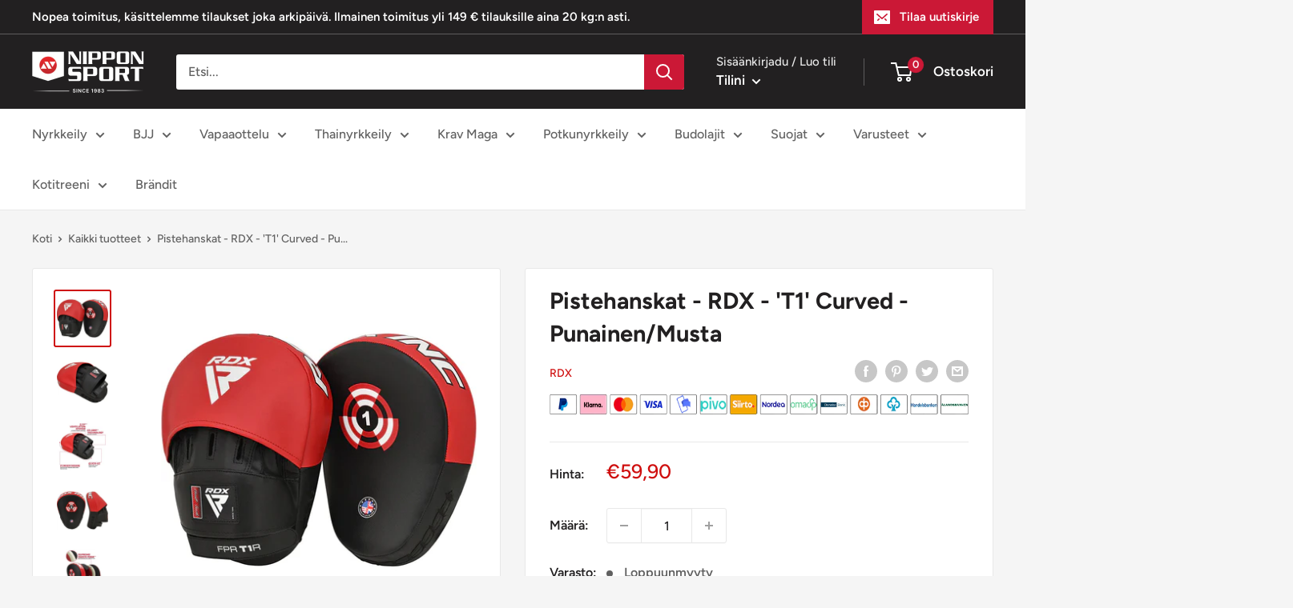

--- FILE ---
content_type: text/html; charset=utf-8
request_url: https://nipponsport.fi/products/focus-pads-rdx-t1-curved-red-black
body_size: 38472
content:
<!doctype html>

<html class="no-js" lang="fi">
  <head>
    <!-- Google Tag Manager -->
<script>(function(w,d,s,l,i){w[l]=w[l]||[];w[l].push({'gtm.start':
new Date().getTime(),event:'gtm.js'});var f=d.getElementsByTagName(s)[0],
j=d.createElement(s),dl=l!='dataLayer'?'&l='+l:'';j.async=true;j.src=
'https://www.googletagmanager.com/gtm.js?id='+i+dl;f.parentNode.insertBefore(j,f);
})(window,document,'script','dataLayer','
GTM-N3DXKXRP');</script>
<!-- End Google Tag Manager -->
  
    
    <meta charset="utf-8">
    <meta name="viewport" content="width=device-width, initial-scale=1.0, height=device-height, minimum-scale=1.0, maximum-scale=1.0">
    <meta name="theme-color" content="#cf0e0e"><title>Pistehanskat - RDX - T1 Curved - Punainen/Musta
</title><meta name="description" content="Pistehanskat - RDX - T1 Curved - Punainen/Musta. Katso laaja valikoima RDX pistareita Nippon Sportista. Hyödynnä myös nopea ja edullinen toimitus."><link rel="canonical" href="https://nipponsport.fi/products/focus-pads-rdx-t1-curved-red-black"><link rel="shortcut icon" href="//nipponsport.fi/cdn/shop/files/nippon_favicon_96x96.png?v=1660640473" type="image/png"><link rel="preload" as="style" href="//nipponsport.fi/cdn/shop/t/24/assets/theme.css?v=148000225493056842961733338777">
    <link rel="preload" as="style" href="//nipponsport.fi/cdn/shop/t/24/assets/custom.css?v=101824107208684933781733344966">
    <link rel="preload" as="script" href="//nipponsport.fi/cdn/shop/t/24/assets/theme.js?v=40637285626099543981733344981">
    <link rel="preload" as="script" href="//nipponsport.fi/cdn/shop/t/24/assets/custom.js?v=11889173135347443071733338777">
    <link rel="preconnect" href="https://cdn.shopify.com">
    <link rel="preconnect" href="https://fonts.shopifycdn.com">
    <link rel="dns-prefetch" href="https://productreviews.shopifycdn.com">
    <link rel="dns-prefetch" href="https://ajax.googleapis.com">
    <link rel="dns-prefetch" href="https://maps.googleapis.com">
    <link rel="dns-prefetch" href="https://maps.gstatic.com">

    



















<meta property="og:type" content="product">
  <meta property="og:title" content="Pistehanskat - RDX - &#39;T1&#39; Curved - Punainen/Musta"><meta property="og:image" content="http://nipponsport.fi/cdn/shop/products/RDXT1PadsRed1.webp?v=1709034695">
    <meta property="og:image:secure_url" content="https://nipponsport.fi/cdn/shop/products/RDXT1PadsRed1.webp?v=1709034695">
    <meta property="og:image:width" content="800">
    <meta property="og:image:height" content="800"><meta property="product:price:amount" content="59,90">
  <meta property="product:price:currency" content="EUR"><meta property="og:description" content="Pistehanskat - RDX - T1 Curved - Punainen/Musta. Katso laaja valikoima RDX pistareita Nippon Sportista. Hyödynnä myös nopea ja edullinen toimitus."><meta property="og:url" content="https://nipponsport.fi/products/focus-pads-rdx-t1-curved-red-black">
<meta property="og:site_name" content="nipponsportfi"><meta name="twitter:card" content="summary"><meta name="twitter:title" content="Pistehanskat - RDX - &#39;T1&#39; Curved - Punainen/Musta">
  <meta name="twitter:description" content="Pistehanskat - RDX - &#39;T1&#39; Curved - Punainen/Musta
RDX pistehanskat on valmistettu Maya Hide Skin nahasta ja ne ovat optimaaliset pistaritreeniin. Pistehanskojen muotoilu estää käsien vääntymistä kovissa treeneissä. Niiden pehmuste tarjoaa hyvän iskunvaimennuksen. Itse pistareissa on ilmanvaihdon parantamiseksi reikiä tarkkaan suunnitelluissa kohdissa, jonka ansiosta kädet pysyvät kuivina hanskoissa. Tuo pitää pistehanskat hajuttomina pidempään. Ranteessa on tukeva ja pitävä tarrakiinnitys. 

Valmistettu laadukkaasta Maya Hide Skin nahasta.
Tehokas iskunvaimenuus ja ergonominen muotoilu.
Ranteessa tukeva ja pitävä tarrakiinnitys.
Tehokas ilmanvaihto pitää kädet kuivina ja pidentää pistehanskojen käyttöikää.
">
  <meta name="twitter:image" content="https://nipponsport.fi/cdn/shop/products/RDXT1PadsRed1_600x600_crop_center.webp?v=1709034695">
    <link rel="preload" href="//nipponsport.fi/cdn/fonts/figtree/figtree_n7.2fd9bfe01586148e644724096c9d75e8c7a90e55.woff2" as="font" type="font/woff2" crossorigin><link rel="preload" href="//nipponsport.fi/cdn/fonts/figtree/figtree_n5.3b6b7df38aa5986536945796e1f947445832047c.woff2" as="font" type="font/woff2" crossorigin><style>
  @font-face {
  font-family: Figtree;
  font-weight: 700;
  font-style: normal;
  font-display: swap;
  src: url("//nipponsport.fi/cdn/fonts/figtree/figtree_n7.2fd9bfe01586148e644724096c9d75e8c7a90e55.woff2") format("woff2"),
       url("//nipponsport.fi/cdn/fonts/figtree/figtree_n7.ea05de92d862f9594794ab281c4c3a67501ef5fc.woff") format("woff");
}

  @font-face {
  font-family: Figtree;
  font-weight: 500;
  font-style: normal;
  font-display: swap;
  src: url("//nipponsport.fi/cdn/fonts/figtree/figtree_n5.3b6b7df38aa5986536945796e1f947445832047c.woff2") format("woff2"),
       url("//nipponsport.fi/cdn/fonts/figtree/figtree_n5.f26bf6dcae278b0ed902605f6605fa3338e81dab.woff") format("woff");
}

@font-face {
  font-family: Figtree;
  font-weight: 600;
  font-style: normal;
  font-display: swap;
  src: url("//nipponsport.fi/cdn/fonts/figtree/figtree_n6.9d1ea52bb49a0a86cfd1b0383d00f83d3fcc14de.woff2") format("woff2"),
       url("//nipponsport.fi/cdn/fonts/figtree/figtree_n6.f0fcdea525a0e47b2ae4ab645832a8e8a96d31d3.woff") format("woff");
}

@font-face {
  font-family: Figtree;
  font-weight: 700;
  font-style: italic;
  font-display: swap;
  src: url("//nipponsport.fi/cdn/fonts/figtree/figtree_i7.06add7096a6f2ab742e09ec7e498115904eda1fe.woff2") format("woff2"),
       url("//nipponsport.fi/cdn/fonts/figtree/figtree_i7.ee584b5fcaccdbb5518c0228158941f8df81b101.woff") format("woff");
}


  @font-face {
  font-family: Figtree;
  font-weight: 700;
  font-style: normal;
  font-display: swap;
  src: url("//nipponsport.fi/cdn/fonts/figtree/figtree_n7.2fd9bfe01586148e644724096c9d75e8c7a90e55.woff2") format("woff2"),
       url("//nipponsport.fi/cdn/fonts/figtree/figtree_n7.ea05de92d862f9594794ab281c4c3a67501ef5fc.woff") format("woff");
}

  @font-face {
  font-family: Figtree;
  font-weight: 500;
  font-style: italic;
  font-display: swap;
  src: url("//nipponsport.fi/cdn/fonts/figtree/figtree_i5.969396f679a62854cf82dbf67acc5721e41351f0.woff2") format("woff2"),
       url("//nipponsport.fi/cdn/fonts/figtree/figtree_i5.93bc1cad6c73ca9815f9777c49176dfc9d2890dd.woff") format("woff");
}

  @font-face {
  font-family: Figtree;
  font-weight: 700;
  font-style: italic;
  font-display: swap;
  src: url("//nipponsport.fi/cdn/fonts/figtree/figtree_i7.06add7096a6f2ab742e09ec7e498115904eda1fe.woff2") format("woff2"),
       url("//nipponsport.fi/cdn/fonts/figtree/figtree_i7.ee584b5fcaccdbb5518c0228158941f8df81b101.woff") format("woff");
}


  :root {
    --default-text-font-size : 15px;
    --base-text-font-size    : 16px;
    --heading-font-family    : Figtree, sans-serif;
    --heading-font-weight    : 700;
    --heading-font-style     : normal;
    --text-font-family       : Figtree, sans-serif;
    --text-font-weight       : 500;
    --text-font-style        : normal;
    --text-font-bolder-weight: 600;
    --text-link-decoration   : underline;

    --text-color               : #616161;
    --text-color-rgb           : 97, 97, 97;
    --heading-color            : #222021;
    --border-color             : #e8e8e8;
    --border-color-rgb         : 232, 232, 232;
    --form-border-color        : #dbdbdb;
    --accent-color             : #cf0e0e;
    --accent-color-rgb         : 207, 14, 14;
    --link-color               : #cb1836;
    --link-color-hover         : #871024;
    --background               : #f5f5f5;
    --secondary-background     : #ffffff;
    --secondary-background-rgb : 255, 255, 255;
    --accent-background        : rgba(207, 14, 14, 0.08);

    --input-background: #ffffff;

    --error-color       : #cf0e0e;
    --error-background  : rgba(207, 14, 14, 0.07);
    --success-color     : #1c7b36;
    --success-background: rgba(28, 123, 54, 0.11);

    --primary-button-background      : #cb1836;
    --primary-button-background-rgb  : 203, 24, 54;
    --primary-button-text-color      : #ffffff;
    --secondary-button-background    : #222021;
    --secondary-button-background-rgb: 34, 32, 33;
    --secondary-button-text-color    : #ffffff;

    --header-background      : #222021;
    --header-text-color      : #ffffff;
    --header-light-text-color: #e8e8e8;
    --header-border-color    : rgba(232, 232, 232, 0.3);
    --header-accent-color    : #cb1836;

    --footer-background-color:    #222021;
    --footer-heading-text-color:  #ffffff;
    --footer-body-text-color:     #ffffff;
    --footer-body-text-color-rgb: 255, 255, 255;
    --footer-accent-color:        #cb1836;
    --footer-accent-color-rgb:    203, 24, 54;
    --footer-border:              none;
    
    --flickity-arrow-color: #b5b5b5;--product-on-sale-accent           : #cf0e0e;
    --product-on-sale-accent-rgb       : 207, 14, 14;
    --product-on-sale-color            : #ffffff;
    --product-in-stock-color           : #1c7b36;
    --product-low-stock-color          : #cf0e0e;
    --product-sold-out-color           : #8a9297;
    --product-custom-label-1-background: #3f6ab1;
    --product-custom-label-1-color     : #ffffff;
    --product-custom-label-2-background: #8a44ae;
    --product-custom-label-2-color     : #ffffff;
    --product-review-star-color        : #ffbd00;

    --mobile-container-gutter : 20px;
    --desktop-container-gutter: 40px;

    /* Shopify related variables */
    --payment-terms-background-color: #f5f5f5;
  }
</style>

<script>
  // IE11 does not have support for CSS variables, so we have to polyfill them
  if (!(((window || {}).CSS || {}).supports && window.CSS.supports('(--a: 0)'))) {
    const script = document.createElement('script');
    script.type = 'text/javascript';
    script.src = 'https://cdn.jsdelivr.net/npm/css-vars-ponyfill@2';
    script.onload = function() {
      cssVars({});
    };

    document.getElementsByTagName('head')[0].appendChild(script);
  }
</script>


    <script>window.performance && window.performance.mark && window.performance.mark('shopify.content_for_header.start');</script><meta id="shopify-digital-wallet" name="shopify-digital-wallet" content="/64482771194/digital_wallets/dialog">
<meta name="shopify-checkout-api-token" content="26248ad52328a76e6fd846627cf5aeed">
<meta id="in-context-paypal-metadata" data-shop-id="64482771194" data-venmo-supported="false" data-environment="production" data-locale="en_US" data-paypal-v4="true" data-currency="EUR">
<link rel="alternate" type="application/json+oembed" href="https://nipponsport.fi/products/focus-pads-rdx-t1-curved-red-black.oembed">
<script async="async" src="/checkouts/internal/preloads.js?locale=fi-FI"></script>
<script id="shopify-features" type="application/json">{"accessToken":"26248ad52328a76e6fd846627cf5aeed","betas":["rich-media-storefront-analytics"],"domain":"nipponsport.fi","predictiveSearch":true,"shopId":64482771194,"locale":"fi"}</script>
<script>var Shopify = Shopify || {};
Shopify.shop = "nipponsportfi.myshopify.com";
Shopify.locale = "fi";
Shopify.currency = {"active":"EUR","rate":"1.0"};
Shopify.country = "FI";
Shopify.theme = {"name":"ShopHelten - LIVE(Enhancify-dev)","id":176911581569,"schema_name":"Warehouse","schema_version":"2.7.1","theme_store_id":null,"role":"main"};
Shopify.theme.handle = "null";
Shopify.theme.style = {"id":null,"handle":null};
Shopify.cdnHost = "nipponsport.fi/cdn";
Shopify.routes = Shopify.routes || {};
Shopify.routes.root = "/";</script>
<script type="module">!function(o){(o.Shopify=o.Shopify||{}).modules=!0}(window);</script>
<script>!function(o){function n(){var o=[];function n(){o.push(Array.prototype.slice.apply(arguments))}return n.q=o,n}var t=o.Shopify=o.Shopify||{};t.loadFeatures=n(),t.autoloadFeatures=n()}(window);</script>
<script id="shop-js-analytics" type="application/json">{"pageType":"product"}</script>
<script defer="defer" async type="module" src="//nipponsport.fi/cdn/shopifycloud/shop-js/modules/v2/client.init-shop-cart-sync_BaVYBPKc.fi.esm.js"></script>
<script defer="defer" async type="module" src="//nipponsport.fi/cdn/shopifycloud/shop-js/modules/v2/chunk.common_CTbb0h5t.esm.js"></script>
<script defer="defer" async type="module" src="//nipponsport.fi/cdn/shopifycloud/shop-js/modules/v2/chunk.modal_DUS8DR4E.esm.js"></script>
<script type="module">
  await import("//nipponsport.fi/cdn/shopifycloud/shop-js/modules/v2/client.init-shop-cart-sync_BaVYBPKc.fi.esm.js");
await import("//nipponsport.fi/cdn/shopifycloud/shop-js/modules/v2/chunk.common_CTbb0h5t.esm.js");
await import("//nipponsport.fi/cdn/shopifycloud/shop-js/modules/v2/chunk.modal_DUS8DR4E.esm.js");

  window.Shopify.SignInWithShop?.initShopCartSync?.({"fedCMEnabled":true,"windoidEnabled":true});

</script>
<script>(function() {
  var isLoaded = false;
  function asyncLoad() {
    if (isLoaded) return;
    isLoaded = true;
    var urls = ["\/\/cdn.shopify.com\/proxy\/6b2309d02de02959d972ecb34d0e58c6bc38b4c4bc2dd8ad92886252ae262139\/nippon.activehosted.com\/js\/site-tracking.php?shop=nipponsportfi.myshopify.com\u0026sp-cache-control=cHVibGljLCBtYXgtYWdlPTkwMA","https:\/\/s.kk-resources.com\/leadtag.js?shop=nipponsportfi.myshopify.com","https:\/\/cloudsearch-1f874.kxcdn.com\/shopify.js?srp=\/a\/search\u0026shop=nipponsportfi.myshopify.com","https:\/\/s3.eu-west-1.amazonaws.com\/production-klarna-il-shopify-osm\/949b83e5e96dc5ae093ac4eb8d0fed59bc342b5c\/nipponsportfi.myshopify.com-1747045360903.js?shop=nipponsportfi.myshopify.com"];
    for (var i = 0; i < urls.length; i++) {
      var s = document.createElement('script');
      s.type = 'text/javascript';
      s.async = true;
      s.src = urls[i];
      var x = document.getElementsByTagName('script')[0];
      x.parentNode.insertBefore(s, x);
    }
  };
  if(window.attachEvent) {
    window.attachEvent('onload', asyncLoad);
  } else {
    window.addEventListener('load', asyncLoad, false);
  }
})();</script>
<script id="__st">var __st={"a":64482771194,"offset":7200,"reqid":"18f10bfc-6684-418a-b139-967608b9b896-1769107368","pageurl":"nipponsport.fi\/products\/focus-pads-rdx-t1-curved-red-black","u":"3cf0536be217","p":"product","rtyp":"product","rid":8999885635933};</script>
<script>window.ShopifyPaypalV4VisibilityTracking = true;</script>
<script id="captcha-bootstrap">!function(){'use strict';const t='contact',e='account',n='new_comment',o=[[t,t],['blogs',n],['comments',n],[t,'customer']],c=[[e,'customer_login'],[e,'guest_login'],[e,'recover_customer_password'],[e,'create_customer']],r=t=>t.map((([t,e])=>`form[action*='/${t}']:not([data-nocaptcha='true']) input[name='form_type'][value='${e}']`)).join(','),a=t=>()=>t?[...document.querySelectorAll(t)].map((t=>t.form)):[];function s(){const t=[...o],e=r(t);return a(e)}const i='password',u='form_key',d=['recaptcha-v3-token','g-recaptcha-response','h-captcha-response',i],f=()=>{try{return window.sessionStorage}catch{return}},m='__shopify_v',_=t=>t.elements[u];function p(t,e,n=!1){try{const o=window.sessionStorage,c=JSON.parse(o.getItem(e)),{data:r}=function(t){const{data:e,action:n}=t;return t[m]||n?{data:e,action:n}:{data:t,action:n}}(c);for(const[e,n]of Object.entries(r))t.elements[e]&&(t.elements[e].value=n);n&&o.removeItem(e)}catch(o){console.error('form repopulation failed',{error:o})}}const l='form_type',E='cptcha';function T(t){t.dataset[E]=!0}const w=window,h=w.document,L='Shopify',v='ce_forms',y='captcha';let A=!1;((t,e)=>{const n=(g='f06e6c50-85a8-45c8-87d0-21a2b65856fe',I='https://cdn.shopify.com/shopifycloud/storefront-forms-hcaptcha/ce_storefront_forms_captcha_hcaptcha.v1.5.2.iife.js',D={infoText:'hCaptchan suojaama',privacyText:'Tietosuoja',termsText:'Ehdot'},(t,e,n)=>{const o=w[L][v],c=o.bindForm;if(c)return c(t,g,e,D).then(n);var r;o.q.push([[t,g,e,D],n]),r=I,A||(h.body.append(Object.assign(h.createElement('script'),{id:'captcha-provider',async:!0,src:r})),A=!0)});var g,I,D;w[L]=w[L]||{},w[L][v]=w[L][v]||{},w[L][v].q=[],w[L][y]=w[L][y]||{},w[L][y].protect=function(t,e){n(t,void 0,e),T(t)},Object.freeze(w[L][y]),function(t,e,n,w,h,L){const[v,y,A,g]=function(t,e,n){const i=e?o:[],u=t?c:[],d=[...i,...u],f=r(d),m=r(i),_=r(d.filter((([t,e])=>n.includes(e))));return[a(f),a(m),a(_),s()]}(w,h,L),I=t=>{const e=t.target;return e instanceof HTMLFormElement?e:e&&e.form},D=t=>v().includes(t);t.addEventListener('submit',(t=>{const e=I(t);if(!e)return;const n=D(e)&&!e.dataset.hcaptchaBound&&!e.dataset.recaptchaBound,o=_(e),c=g().includes(e)&&(!o||!o.value);(n||c)&&t.preventDefault(),c&&!n&&(function(t){try{if(!f())return;!function(t){const e=f();if(!e)return;const n=_(t);if(!n)return;const o=n.value;o&&e.removeItem(o)}(t);const e=Array.from(Array(32),(()=>Math.random().toString(36)[2])).join('');!function(t,e){_(t)||t.append(Object.assign(document.createElement('input'),{type:'hidden',name:u})),t.elements[u].value=e}(t,e),function(t,e){const n=f();if(!n)return;const o=[...t.querySelectorAll(`input[type='${i}']`)].map((({name:t})=>t)),c=[...d,...o],r={};for(const[a,s]of new FormData(t).entries())c.includes(a)||(r[a]=s);n.setItem(e,JSON.stringify({[m]:1,action:t.action,data:r}))}(t,e)}catch(e){console.error('failed to persist form',e)}}(e),e.submit())}));const S=(t,e)=>{t&&!t.dataset[E]&&(n(t,e.some((e=>e===t))),T(t))};for(const o of['focusin','change'])t.addEventListener(o,(t=>{const e=I(t);D(e)&&S(e,y())}));const B=e.get('form_key'),M=e.get(l),P=B&&M;t.addEventListener('DOMContentLoaded',(()=>{const t=y();if(P)for(const e of t)e.elements[l].value===M&&p(e,B);[...new Set([...A(),...v().filter((t=>'true'===t.dataset.shopifyCaptcha))])].forEach((e=>S(e,t)))}))}(h,new URLSearchParams(w.location.search),n,t,e,['guest_login'])})(!0,!0)}();</script>
<script integrity="sha256-4kQ18oKyAcykRKYeNunJcIwy7WH5gtpwJnB7kiuLZ1E=" data-source-attribution="shopify.loadfeatures" defer="defer" src="//nipponsport.fi/cdn/shopifycloud/storefront/assets/storefront/load_feature-a0a9edcb.js" crossorigin="anonymous"></script>
<script data-source-attribution="shopify.dynamic_checkout.dynamic.init">var Shopify=Shopify||{};Shopify.PaymentButton=Shopify.PaymentButton||{isStorefrontPortableWallets:!0,init:function(){window.Shopify.PaymentButton.init=function(){};var t=document.createElement("script");t.src="https://nipponsport.fi/cdn/shopifycloud/portable-wallets/latest/portable-wallets.fi.js",t.type="module",document.head.appendChild(t)}};
</script>
<script data-source-attribution="shopify.dynamic_checkout.buyer_consent">
  function portableWalletsHideBuyerConsent(e){var t=document.getElementById("shopify-buyer-consent"),n=document.getElementById("shopify-subscription-policy-button");t&&n&&(t.classList.add("hidden"),t.setAttribute("aria-hidden","true"),n.removeEventListener("click",e))}function portableWalletsShowBuyerConsent(e){var t=document.getElementById("shopify-buyer-consent"),n=document.getElementById("shopify-subscription-policy-button");t&&n&&(t.classList.remove("hidden"),t.removeAttribute("aria-hidden"),n.addEventListener("click",e))}window.Shopify?.PaymentButton&&(window.Shopify.PaymentButton.hideBuyerConsent=portableWalletsHideBuyerConsent,window.Shopify.PaymentButton.showBuyerConsent=portableWalletsShowBuyerConsent);
</script>
<script>
  function portableWalletsCleanup(e){e&&e.src&&console.error("Failed to load portable wallets script "+e.src);var t=document.querySelectorAll("shopify-accelerated-checkout .shopify-payment-button__skeleton, shopify-accelerated-checkout-cart .wallet-cart-button__skeleton"),e=document.getElementById("shopify-buyer-consent");for(let e=0;e<t.length;e++)t[e].remove();e&&e.remove()}function portableWalletsNotLoadedAsModule(e){e instanceof ErrorEvent&&"string"==typeof e.message&&e.message.includes("import.meta")&&"string"==typeof e.filename&&e.filename.includes("portable-wallets")&&(window.removeEventListener("error",portableWalletsNotLoadedAsModule),window.Shopify.PaymentButton.failedToLoad=e,"loading"===document.readyState?document.addEventListener("DOMContentLoaded",window.Shopify.PaymentButton.init):window.Shopify.PaymentButton.init())}window.addEventListener("error",portableWalletsNotLoadedAsModule);
</script>

<script type="module" src="https://nipponsport.fi/cdn/shopifycloud/portable-wallets/latest/portable-wallets.fi.js" onError="portableWalletsCleanup(this)" crossorigin="anonymous"></script>
<script nomodule>
  document.addEventListener("DOMContentLoaded", portableWalletsCleanup);
</script>

<link id="shopify-accelerated-checkout-styles" rel="stylesheet" media="screen" href="https://nipponsport.fi/cdn/shopifycloud/portable-wallets/latest/accelerated-checkout-backwards-compat.css" crossorigin="anonymous">
<style id="shopify-accelerated-checkout-cart">
        #shopify-buyer-consent {
  margin-top: 1em;
  display: inline-block;
  width: 100%;
}

#shopify-buyer-consent.hidden {
  display: none;
}

#shopify-subscription-policy-button {
  background: none;
  border: none;
  padding: 0;
  text-decoration: underline;
  font-size: inherit;
  cursor: pointer;
}

#shopify-subscription-policy-button::before {
  box-shadow: none;
}

      </style>

<script>window.performance && window.performance.mark && window.performance.mark('shopify.content_for_header.end');</script>

    <link rel="stylesheet" href="//nipponsport.fi/cdn/shop/t/24/assets/theme.css?v=148000225493056842961733338777">
    <link rel="stylesheet" href="//nipponsport.fi/cdn/shop/t/24/assets/custom.css?v=101824107208684933781733344966">

    




















  <script type="application/ld+json">
  {
    "@context": "http://schema.org",
    "@type": "Product",
    "offers": [



















        {
          "@type": "Offer",
          "name": "Default Title",
          "availability":"https://schema.org/OutOfStock",
          "price": 59.9,
          "priceCurrency": "EUR",
          "priceValidUntil": "2026-02-01","sku": "FPR-T1RB","url": "/products/focus-pads-rdx-t1-curved-red-black?variant=50137155567965"
        }
],
      "gtin13": "5054421882672",
      "productId": "5054421882672",
    "brand": {
      "name": "RDX"
    },
    "name": "Pistehanskat - RDX - 'T1' Curved - Punainen\/Musta",
    "description": "Pistehanskat - RDX - 'T1' Curved - Punainen\/Musta\nRDX pistehanskat on valmistettu Maya Hide Skin nahasta ja ne ovat optimaaliset pistaritreeniin. Pistehanskojen muotoilu estää käsien vääntymistä kovissa treeneissä. Niiden pehmuste tarjoaa hyvän iskunvaimennuksen. Itse pistareissa on ilmanvaihdon parantamiseksi reikiä tarkkaan suunnitelluissa kohdissa, jonka ansiosta kädet pysyvät kuivina hanskoissa. Tuo pitää pistehanskat hajuttomina pidempään. Ranteessa on tukeva ja pitävä tarrakiinnitys. \n\nValmistettu laadukkaasta Maya Hide Skin nahasta.\nTehokas iskunvaimenuus ja ergonominen muotoilu.\nRanteessa tukeva ja pitävä tarrakiinnitys.\nTehokas ilmanvaihto pitää kädet kuivina ja pidentää pistehanskojen käyttöikää.\n",
    "category": "FOCUS PADS",
    "url": "/products/focus-pads-rdx-t1-curved-red-black",
    "sku": "FPR-T1RB",
    "image": {
      "@type": "ImageObject",
      "url": "https://nipponsport.fi/cdn/shop/products/RDXT1PadsRed1_1024x.webp?v=1709034695",
      "image": "https://nipponsport.fi/cdn/shop/products/RDXT1PadsRed1_1024x.webp?v=1709034695",
      "name": "Pistehanskat - RDX - 'T1' Curved - Punainen\/Musta",
      "width": "1024",
      "height": "1024"
    }
  }
  </script>



  <script type="application/ld+json">
  {
    "@context": "http://schema.org",
    "@type": "BreadcrumbList",
  "itemListElement": [{
      "@type": "ListItem",
      "position": 1,
      "name": "Koti",
      "item": "https://nipponsport.fi"
    },{
          "@type": "ListItem",
          "position": 2,
          "name": "Pistehanskat - RDX - 'T1' Curved - Punainen\/Musta",
          "item": "https://nipponsport.fi/products/focus-pads-rdx-t1-curved-red-black"
        }]
  }
  </script>



    <script>
      // This allows to expose several variables to the global scope, to be used in scripts
      window.theme = {
        pageType: "product",
        cartCount: 0,
        moneyFormat: "€{{amount_with_comma_separator}}",
        moneyWithCurrencyFormat: "€{{amount_with_comma_separator}} EUR",
        currencyCodeEnabled: false,
        showDiscount: true,
        discountMode: "percentage",
        searchMode: "product,article",
        searchUnavailableProducts: "last",
        cartType: "drawer"
      };

      window.routes = {
        rootUrl: "\/",
        rootUrlWithoutSlash: '',
        cartUrl: "\/cart",
        cartAddUrl: "\/cart\/add",
        cartChangeUrl: "\/cart\/change",
        searchUrl: "\/search",
        productRecommendationsUrl: "\/recommendations\/products"
      };

      window.languages = {
        productRegularPrice: "Ovh.",
        productSalePrice: "Ale",
        collectionOnSaleLabel: "Säästä {{savings}}",
        productFormUnavailable: "EI saatavilla",
        productFormAddToCart: "Lisää ostoskoriin",
        productFormSoldOut: "Loppuunmyyty",
        productAdded: "Tuote on lisätty ostoskoriin.",
        productAddedShort: "Lisätty!",
        shippingEstimatorNoResults: "Valitettavasti ei toimitustapoja osoitteeseen.",
        shippingEstimatorOneResult: "Valitettavasti ei toimitustapoja osoitteeseen.",
        shippingEstimatorMultipleResults: "Toimitusvaihtoehtoa osoitteeseesi",
        shippingEstimatorErrors: "Error",
        searchInputPlaceholder: "Etsi...",
        searchClear: "Tyhjennä",
        searchSubmit: "Etsi",
        searchProducts: "Tuotteet",
        searchCategories: "Luokat",
        searchVendors: "Brändejä",
        searchNoResults: "Ei tuloksia",
        searchViewResultsCount: "Näytä kaikki $product_count tulosta",
        searchPriceFrom: "Alkaen $price_min",
        searchGeneralProductsWithTerms: "Tuotteet \u0026quot;$terms\u0026quot;",
        searchGeneralResultsCount: "$count tulosta",
        searchGeneralShowingCount:"Näyttää $offset - $page_size \/ $count tuloksista",
        searchGeneralPageSize:"$page_size per sivu",
        searchGeneralPaginationGoToPage:"Siirry sivulle $page",
        searchGeneralPaginationPreviousPage:"Edellinen",
        searchGeneralPaginationNextPage:"Seuraava",
        searchGeneralPaginationPageCount: "Sivu $current_page \/ $pages sivusta",
        searchGeneralNoResultsWithTerms: "Ei halutuloksia \u0026quot;$terms\u0026quot;"
      };

      window.lazySizesConfig = {
        loadHidden: false,
        hFac: 0.8,
        expFactor: 3,
        customMedia: {
          '--phone': '(max-width: 640px)',
          '--tablet': '(min-width: 641px) and (max-width: 1023px)',
          '--lap': '(min-width: 1024px)'
        }
      };

      document.documentElement.className = document.documentElement.className.replace('no-js', 'js');

      //List of collection handles
      window.collections = ["1","11","13","14","15","16","17","22","23","5","6","adidas","adidas-bjj","adidas-judo","adidas-karate","agglorex","aiba-nyrkkeilyvarusteet","aido","aikido","alasuojat","alasuojat-karateen","aloittelijat","armbagsstod","aseet-harjoitteluun","aselaukut","ashihara-karate-finland","be-lenka","bear-komplex","benskydd","bestsellers-3","bjj-alkeet","bjj-alkeet-2","ibjjf-hyvaksytyt-no-gi-varusteet","bjj-korvasuojat","bjj-naisten-valikoima","bjj-puvut","bjj-rashguardit","bjj-shortsit","bjj-tatamit-ja-matot","bjj-trikoot-ja-kompressioshortsit","bjj-vyot","blogi","boksering","box-jump-korokkeet","brain-pad-1","brasilialainen-jujutsu-bjj","brasilialaisen-jujutsun-sm-kilpailut-2025","budo-nord","budokengat","lajit","campaign","cliff-keen","combat-athletics","combat-athletics-1","crossfit","crossfit-tarvikkeet","custom-clothing","daedo-1","daedo","daedo-marvel-valikoima","damir-hadzo","danrho-1","deado-tk-strike","deado-pss-electronic-equipment-gen3","det-frie-kompagni","dobok","dummies-1","dummies","elite-srs","everlast","extra","extra-1","fairtex-1","fairtex-benbeskytter","fairtex-mma-handsker","fairtex-shorts","feelmax","fight-team","fitness","fma-aseet","fma-tarvikkeet","foamroller","freet","fruit-of-the-loom","geelipohjalliset","green-hill-1","gripmaster-1","gripmaster","grips","grips-athletics-1","ground-game","groundies®","gym-ball-jumppapallot","gym-rings","hammassuojat","handskar","harjoittelu-kehonpainolla","harjoitteluaseet","harjoitteluaseet-jujutsuun","hayabusa","hayabusa-1","hayashi-1","hayashi","hiekkasakit-taytettavat-sakit","hiirikasi","hjalmar","honbu","housut","hyppynarut","hyppaajan-polvi","hameenlinnan-karateseura","ibjjf-hyvaksytyt-shortsit","imatran-kusanku","jalka-ja-saarisuojat","jalka-ja-saarisuojat-karateen","jalkasuojat","jalkasuojat-karateen","jiu-jitsu","jka-danmark","joogahihnat-ja-palikat","joogalaukut","joogamatot","ju-sports","judo","judomatot","tatamit-ja-matot","judopuvut","judotekstiilit","judovyot","jujutsu","jujutsuhanskat","jujutsupuvut","jujutsusuojat","jujutsuvyot","juomapullot","kahvakuulat","kaikki-paljasjalkakengat","kamppailulajit","vyot","kampvastar","kantapaa","karate","karatehanskat","karatepuvut","karatesuojat","karatevyot","katapuvut","kehonhuolto","kehan-reunalle","kengat","kenki-karateen","kiinnitystelineet","kinesioteipit","kinesioteippi-ja-nilkkavammat","kinesioteippi-ja-polvivammat","kinesiotejp","kingz","kirjat-1","kisapuvut-ijf-hyvaksytyt-puvut","knastod","korvasuojat","korvasuojat-painiin","kotitreeni","kotona-harjoitteluun","krav-maga","krav-maga-alasuojat","krav-maga-hammassuojat","krav-maga-hanskat","krav-maga-harjoitusaseet","krav-maga-housut","krav-maga-kengat","krav-maga-kyparat","krav-maga-kasivarsisuojat","krav-maga-potkutyynyt","krav-maga-shortsit","krav-maga-saari-ja-jalkasuojat","kumitepuvut","kung-fu","kung-fu-harjoitteluaseet","kung-fu-kengat","kung-fu-puvut","kung-fu-tarvikkeet","kuntoilutarvikkeet","kuntolaitteet","kuntonyrkkeilyhanskat","kuntopallot","kuntopyorat","kuumapussit","kwon-1","kwon-2","kyl-varmebehandling","kylbehandling","kylma-ja-kuumapussit","kylmapussit","kyparat","kyparat-poskipaasuojilla","kyynarpaa","kasipainot","kasisiteet","kasivarsisuojat","koydet","laastarit","lahjakortit","lasten-nyrkkeilyhanskat","lasten-paljasjalkakengat","leuanvetotangot-pull-up-bar","levypainot","levypainot-1","levytangot","levytangot-1","lo-bloo","loukkaantumisten-hoito","matsuru","miesten-paljasjalkakengat","mma-vapaaottelu","mma-alasuojat","mma-hammassuojat","mma-hanskat","mma-rashguardit","mma-shortsit","mma-saari-ja-jalkasuojat","mma-tarvikkeet","moka-1","moka","muay-thai-thainyrkkeily","muay-thai-alasuojat","muay-thai-hammassuojat","muay-thai-kyparat","muay-thai-kasisiteet","muay-thai-nyrkkeilyhanskat","muay-thai-shortsit","muay-thai-saari-ja-jalkasuojat","muay-thai-tarvikkeet","mueller-1","mueller","murskalaudat-makiwarat-ja-potkumaalit","muskelvarmer","muut","myymala","maerker","naisten-itsepuolustus","naisten-paljasjalkakengat","niclas-larsen","nicolas-dalby-1","nike-1","nilkka","ninjutsu-bujinkan","nippon-merchandise","nippon-sport-2","nippon-sport","nippon-sport-boxing-bags","nippon-sport-nyrkkeilysakit","nippon-sport-tatamimatot","nippon-sport-treeneissa","nippon-sport-treeniaseet","nippon-x-maga","nuetso-do-jka-karate-holbaek","nunchaku","nyrkkeily","nyrkkeilyhanskat","potkunyrkkeily-hanskat","nyrkkeilykehat","nyrkkeilykengat","nyrkkeilykyparat","nyrkkeilypallot-ja-tyynyt","nyrkkeilysakit","nyrkkeilytarvikkeet","ophaeng","ottelukyparat-kyparat-ilman-poskisuojia","outlet","paffen-sport","paidat-ja-hupparit","paini","painiasut","painikengat","painoliivit","painonnostohanskat-1","painonnostokengat","painonnostokengat-1","pakettitarjoukset","pakkelosninger","palapelitatamit","paljasjalkakengat","phantom","philipino-martial-arts-fma","pistehanskat-nyrkkeilyyn","pistehanskat-ja-tyynyt","pletpuder","plus","pohjalliset","polvi","potkunyrkkeily-kickboxing","potkunyrkkeily-alasuojat","potkunyrkkeily-hammassuojat","potkunyrkkeily-jalkasuojat","potkunyrkkeily-kyparat","potkunyrkkeily-shortsit","potkunyrkkeily-saarisuojat","potkunyrkkeily-tarvikkeet","potkunyrkkeily-vaatteet","potkutyynyt","powerblock","pre-cut-teipit","puvut","puvut-aloittelijoille-ja-treenipuvut","paahine","quick-order","ranked","rashguardit","rdx","reebok-1","remmit","rintasuojat","rtkd","salit-kuntoon","med-fyld","uden-fyld","sarah-mahfoud","seisovat-sakit","selka","seuraverkkarit","shock-doctor","shorts","shortsit","sisu","sjippetov-1","slammer-balls","son-tkd","sormitreeni","speedball-paarynapallot","sponsor-logoer","steppilaudat","sukat-ja-varvassukat","suojaus","suunto-urheilukellot","sykemittauspaketti","sakkihanskat","t-paidat","taekwondo","taekwondo-alasuojat","taekwondo-dobok-puvut","taekwondo-hammassuojat","taekwondo-hanskat","taekwondo-kengat","taekwondo-kyparat","taekwondo-kasivarsisuojat","taekwondo-rintapanssarit","taekwondo-suojat","taekwondo-saari-ja-jalkasuojat","taekwondo-tarvikkeet","taekwondo-vihti","taekwondo-vyot","taiji-taijiquan","taiji-harjoitteluaseet","taiji-puvut","tapout-1","tarvikkeet","tarvikkeet-1","tarvikkeet-jujutsuun","tarvikkeet-karateen","tatami-fightwear","tatami-fightwear-mma-shortsit","tatami-fightwear-rash-guards","tatami-fightwear-spats","tatami-fighwear-bjj-puvut","tavikkeet-judoon","teakwondo","tekstiilit-karateen","tekstiilit-nyrkkeilyyn-1","telineet-painoille","tenniskyynerpaa","tervetuloa-kamppailulaji","tervetuloa-kunto","tervetuloa-vamma","thaipadit","tilbehor-1","tokaido","tokaido-gier","top-king-1","top-ten","treenikuminauhat","treenimatot","treenipenkit-ja-valineet","treenivaatteet","treenivyot","tunturi","tunturi-foamroller","tunturi-kahvakuulat","tunturi-kasipainot","tunturi-painoliivit","tunturi-treenimatot","ufc-1","urheilu-ja-kinesioteippi-olkapaille","urheilukassit","urheiluliivit","urheiluteipit","urheilutuet","vaatteet","valmiiksi-taytetyt-sakit","varusteet","varusteet-sykemittaukseen","venum","venum-bjj-puvut-1","venum-hammassuojat","venum-jalka-ja-saarisuojat","venum-mma-hanskat","venum-nyrkkeilyhanskat","venum-tekstiilit","venum-x-ufc","ving-tsun","voimaharjoittelu","voimapyorat-ab-wheel","varmebehandling","wkf","xero-shoes","xmas","xmas-1","yoga","youssef-assouik","youssef-assouik-1"];
    </script><script src="//nipponsport.fi/cdn/shop/t/24/assets/theme.js?v=40637285626099543981733344981" defer></script>
    <script src="//nipponsport.fi/cdn/shop/t/24/assets/custom.js?v=11889173135347443071733338777" defer></script><script>
        (function () {
          window.onpageshow = function() {
            // We force re-freshing the cart content onpageshow, as most browsers will serve a cache copy when hitting the
            // back button, which cause staled data
            document.documentElement.dispatchEvent(new CustomEvent('cart:refresh', {
              bubbles: true,
              detail: {scrollToTop: false}
            }));
          };
        })();
      </script><!-- BEGIN app block: shopify://apps/simprosys-google-shopping-feed/blocks/core_settings_block/1f0b859e-9fa6-4007-97e8-4513aff5ff3b --><!-- BEGIN: GSF App Core Tags & Scripts by Simprosys Google Shopping Feed -->









<!-- END: GSF App Core Tags & Scripts by Simprosys Google Shopping Feed -->
<!-- END app block --><!-- BEGIN app block: shopify://apps/klaviyo-email-marketing-sms/blocks/klaviyo-onsite-embed/2632fe16-c075-4321-a88b-50b567f42507 -->












  <script async src="https://static.klaviyo.com/onsite/js/W59fE5/klaviyo.js?company_id=W59fE5"></script>
  <script>!function(){if(!window.klaviyo){window._klOnsite=window._klOnsite||[];try{window.klaviyo=new Proxy({},{get:function(n,i){return"push"===i?function(){var n;(n=window._klOnsite).push.apply(n,arguments)}:function(){for(var n=arguments.length,o=new Array(n),w=0;w<n;w++)o[w]=arguments[w];var t="function"==typeof o[o.length-1]?o.pop():void 0,e=new Promise((function(n){window._klOnsite.push([i].concat(o,[function(i){t&&t(i),n(i)}]))}));return e}}})}catch(n){window.klaviyo=window.klaviyo||[],window.klaviyo.push=function(){var n;(n=window._klOnsite).push.apply(n,arguments)}}}}();</script>

  
    <script id="viewed_product">
      if (item == null) {
        var _learnq = _learnq || [];

        var MetafieldReviews = null
        var MetafieldYotpoRating = null
        var MetafieldYotpoCount = null
        var MetafieldLooxRating = null
        var MetafieldLooxCount = null
        var okendoProduct = null
        var okendoProductReviewCount = null
        var okendoProductReviewAverageValue = null
        try {
          // The following fields are used for Customer Hub recently viewed in order to add reviews.
          // This information is not part of __kla_viewed. Instead, it is part of __kla_viewed_reviewed_items
          MetafieldReviews = {};
          MetafieldYotpoRating = null
          MetafieldYotpoCount = null
          MetafieldLooxRating = null
          MetafieldLooxCount = null

          okendoProduct = null
          // If the okendo metafield is not legacy, it will error, which then requires the new json formatted data
          if (okendoProduct && 'error' in okendoProduct) {
            okendoProduct = null
          }
          okendoProductReviewCount = okendoProduct ? okendoProduct.reviewCount : null
          okendoProductReviewAverageValue = okendoProduct ? okendoProduct.reviewAverageValue : null
        } catch (error) {
          console.error('Error in Klaviyo onsite reviews tracking:', error);
        }

        var item = {
          Name: "Pistehanskat - RDX - 'T1' Curved - Punainen\/Musta",
          ProductID: 8999885635933,
          Categories: ["Kotitreeni","Quick Order"],
          ImageURL: "https://nipponsport.fi/cdn/shop/products/RDXT1PadsRed1_grande.webp?v=1709034695",
          URL: "https://nipponsport.fi/products/focus-pads-rdx-t1-curved-red-black",
          Brand: "RDX",
          Price: "€59,90",
          Value: "59,90",
          CompareAtPrice: "€0,00"
        };
        _learnq.push(['track', 'Viewed Product', item]);
        _learnq.push(['trackViewedItem', {
          Title: item.Name,
          ItemId: item.ProductID,
          Categories: item.Categories,
          ImageUrl: item.ImageURL,
          Url: item.URL,
          Metadata: {
            Brand: item.Brand,
            Price: item.Price,
            Value: item.Value,
            CompareAtPrice: item.CompareAtPrice
          },
          metafields:{
            reviews: MetafieldReviews,
            yotpo:{
              rating: MetafieldYotpoRating,
              count: MetafieldYotpoCount,
            },
            loox:{
              rating: MetafieldLooxRating,
              count: MetafieldLooxCount,
            },
            okendo: {
              rating: okendoProductReviewAverageValue,
              count: okendoProductReviewCount,
            }
          }
        }]);
      }
    </script>
  




  <script>
    window.klaviyoReviewsProductDesignMode = false
  </script>







<!-- END app block --><!-- BEGIN app block: shopify://apps/hreflang-manager/blocks/gwa-hreflang/35dc0b05-d599-4c8e-8584-8cd17768854a --><!-- BEGIN app snippet: gwa-hreflang-product --><link rel="alternate" hreflang="fi-FI" href="https://nipponsport.fi/products/focus-pads-rdx-t1-curved-red-black"><!-- END app snippet --><!-- END app block --><script src="https://cdn.shopify.com/extensions/6da6ffdd-cf2b-4a18-80e5-578ff81399ca/klarna-on-site-messaging-33/assets/index.js" type="text/javascript" defer="defer"></script>
<link href="https://monorail-edge.shopifysvc.com" rel="dns-prefetch">
<script>(function(){if ("sendBeacon" in navigator && "performance" in window) {try {var session_token_from_headers = performance.getEntriesByType('navigation')[0].serverTiming.find(x => x.name == '_s').description;} catch {var session_token_from_headers = undefined;}var session_cookie_matches = document.cookie.match(/_shopify_s=([^;]*)/);var session_token_from_cookie = session_cookie_matches && session_cookie_matches.length === 2 ? session_cookie_matches[1] : "";var session_token = session_token_from_headers || session_token_from_cookie || "";function handle_abandonment_event(e) {var entries = performance.getEntries().filter(function(entry) {return /monorail-edge.shopifysvc.com/.test(entry.name);});if (!window.abandonment_tracked && entries.length === 0) {window.abandonment_tracked = true;var currentMs = Date.now();var navigation_start = performance.timing.navigationStart;var payload = {shop_id: 64482771194,url: window.location.href,navigation_start,duration: currentMs - navigation_start,session_token,page_type: "product"};window.navigator.sendBeacon("https://monorail-edge.shopifysvc.com/v1/produce", JSON.stringify({schema_id: "online_store_buyer_site_abandonment/1.1",payload: payload,metadata: {event_created_at_ms: currentMs,event_sent_at_ms: currentMs}}));}}window.addEventListener('pagehide', handle_abandonment_event);}}());</script>
<script id="web-pixels-manager-setup">(function e(e,d,r,n,o){if(void 0===o&&(o={}),!Boolean(null===(a=null===(i=window.Shopify)||void 0===i?void 0:i.analytics)||void 0===a?void 0:a.replayQueue)){var i,a;window.Shopify=window.Shopify||{};var t=window.Shopify;t.analytics=t.analytics||{};var s=t.analytics;s.replayQueue=[],s.publish=function(e,d,r){return s.replayQueue.push([e,d,r]),!0};try{self.performance.mark("wpm:start")}catch(e){}var l=function(){var e={modern:/Edge?\/(1{2}[4-9]|1[2-9]\d|[2-9]\d{2}|\d{4,})\.\d+(\.\d+|)|Firefox\/(1{2}[4-9]|1[2-9]\d|[2-9]\d{2}|\d{4,})\.\d+(\.\d+|)|Chrom(ium|e)\/(9{2}|\d{3,})\.\d+(\.\d+|)|(Maci|X1{2}).+ Version\/(15\.\d+|(1[6-9]|[2-9]\d|\d{3,})\.\d+)([,.]\d+|)( \(\w+\)|)( Mobile\/\w+|) Safari\/|Chrome.+OPR\/(9{2}|\d{3,})\.\d+\.\d+|(CPU[ +]OS|iPhone[ +]OS|CPU[ +]iPhone|CPU IPhone OS|CPU iPad OS)[ +]+(15[._]\d+|(1[6-9]|[2-9]\d|\d{3,})[._]\d+)([._]\d+|)|Android:?[ /-](13[3-9]|1[4-9]\d|[2-9]\d{2}|\d{4,})(\.\d+|)(\.\d+|)|Android.+Firefox\/(13[5-9]|1[4-9]\d|[2-9]\d{2}|\d{4,})\.\d+(\.\d+|)|Android.+Chrom(ium|e)\/(13[3-9]|1[4-9]\d|[2-9]\d{2}|\d{4,})\.\d+(\.\d+|)|SamsungBrowser\/([2-9]\d|\d{3,})\.\d+/,legacy:/Edge?\/(1[6-9]|[2-9]\d|\d{3,})\.\d+(\.\d+|)|Firefox\/(5[4-9]|[6-9]\d|\d{3,})\.\d+(\.\d+|)|Chrom(ium|e)\/(5[1-9]|[6-9]\d|\d{3,})\.\d+(\.\d+|)([\d.]+$|.*Safari\/(?![\d.]+ Edge\/[\d.]+$))|(Maci|X1{2}).+ Version\/(10\.\d+|(1[1-9]|[2-9]\d|\d{3,})\.\d+)([,.]\d+|)( \(\w+\)|)( Mobile\/\w+|) Safari\/|Chrome.+OPR\/(3[89]|[4-9]\d|\d{3,})\.\d+\.\d+|(CPU[ +]OS|iPhone[ +]OS|CPU[ +]iPhone|CPU IPhone OS|CPU iPad OS)[ +]+(10[._]\d+|(1[1-9]|[2-9]\d|\d{3,})[._]\d+)([._]\d+|)|Android:?[ /-](13[3-9]|1[4-9]\d|[2-9]\d{2}|\d{4,})(\.\d+|)(\.\d+|)|Mobile Safari.+OPR\/([89]\d|\d{3,})\.\d+\.\d+|Android.+Firefox\/(13[5-9]|1[4-9]\d|[2-9]\d{2}|\d{4,})\.\d+(\.\d+|)|Android.+Chrom(ium|e)\/(13[3-9]|1[4-9]\d|[2-9]\d{2}|\d{4,})\.\d+(\.\d+|)|Android.+(UC? ?Browser|UCWEB|U3)[ /]?(15\.([5-9]|\d{2,})|(1[6-9]|[2-9]\d|\d{3,})\.\d+)\.\d+|SamsungBrowser\/(5\.\d+|([6-9]|\d{2,})\.\d+)|Android.+MQ{2}Browser\/(14(\.(9|\d{2,})|)|(1[5-9]|[2-9]\d|\d{3,})(\.\d+|))(\.\d+|)|K[Aa][Ii]OS\/(3\.\d+|([4-9]|\d{2,})\.\d+)(\.\d+|)/},d=e.modern,r=e.legacy,n=navigator.userAgent;return n.match(d)?"modern":n.match(r)?"legacy":"unknown"}(),u="modern"===l?"modern":"legacy",c=(null!=n?n:{modern:"",legacy:""})[u],f=function(e){return[e.baseUrl,"/wpm","/b",e.hashVersion,"modern"===e.buildTarget?"m":"l",".js"].join("")}({baseUrl:d,hashVersion:r,buildTarget:u}),m=function(e){var d=e.version,r=e.bundleTarget,n=e.surface,o=e.pageUrl,i=e.monorailEndpoint;return{emit:function(e){var a=e.status,t=e.errorMsg,s=(new Date).getTime(),l=JSON.stringify({metadata:{event_sent_at_ms:s},events:[{schema_id:"web_pixels_manager_load/3.1",payload:{version:d,bundle_target:r,page_url:o,status:a,surface:n,error_msg:t},metadata:{event_created_at_ms:s}}]});if(!i)return console&&console.warn&&console.warn("[Web Pixels Manager] No Monorail endpoint provided, skipping logging."),!1;try{return self.navigator.sendBeacon.bind(self.navigator)(i,l)}catch(e){}var u=new XMLHttpRequest;try{return u.open("POST",i,!0),u.setRequestHeader("Content-Type","text/plain"),u.send(l),!0}catch(e){return console&&console.warn&&console.warn("[Web Pixels Manager] Got an unhandled error while logging to Monorail."),!1}}}}({version:r,bundleTarget:l,surface:e.surface,pageUrl:self.location.href,monorailEndpoint:e.monorailEndpoint});try{o.browserTarget=l,function(e){var d=e.src,r=e.async,n=void 0===r||r,o=e.onload,i=e.onerror,a=e.sri,t=e.scriptDataAttributes,s=void 0===t?{}:t,l=document.createElement("script"),u=document.querySelector("head"),c=document.querySelector("body");if(l.async=n,l.src=d,a&&(l.integrity=a,l.crossOrigin="anonymous"),s)for(var f in s)if(Object.prototype.hasOwnProperty.call(s,f))try{l.dataset[f]=s[f]}catch(e){}if(o&&l.addEventListener("load",o),i&&l.addEventListener("error",i),u)u.appendChild(l);else{if(!c)throw new Error("Did not find a head or body element to append the script");c.appendChild(l)}}({src:f,async:!0,onload:function(){if(!function(){var e,d;return Boolean(null===(d=null===(e=window.Shopify)||void 0===e?void 0:e.analytics)||void 0===d?void 0:d.initialized)}()){var d=window.webPixelsManager.init(e)||void 0;if(d){var r=window.Shopify.analytics;r.replayQueue.forEach((function(e){var r=e[0],n=e[1],o=e[2];d.publishCustomEvent(r,n,o)})),r.replayQueue=[],r.publish=d.publishCustomEvent,r.visitor=d.visitor,r.initialized=!0}}},onerror:function(){return m.emit({status:"failed",errorMsg:"".concat(f," has failed to load")})},sri:function(e){var d=/^sha384-[A-Za-z0-9+/=]+$/;return"string"==typeof e&&d.test(e)}(c)?c:"",scriptDataAttributes:o}),m.emit({status:"loading"})}catch(e){m.emit({status:"failed",errorMsg:(null==e?void 0:e.message)||"Unknown error"})}}})({shopId: 64482771194,storefrontBaseUrl: "https://nipponsport.fi",extensionsBaseUrl: "https://extensions.shopifycdn.com/cdn/shopifycloud/web-pixels-manager",monorailEndpoint: "https://monorail-edge.shopifysvc.com/unstable/produce_batch",surface: "storefront-renderer",enabledBetaFlags: ["2dca8a86"],webPixelsConfigList: [{"id":"1987903873","configuration":"{\"accountID\":\"W59fE5\",\"webPixelConfig\":\"eyJlbmFibGVBZGRlZFRvQ2FydEV2ZW50cyI6IHRydWV9\"}","eventPayloadVersion":"v1","runtimeContext":"STRICT","scriptVersion":"524f6c1ee37bacdca7657a665bdca589","type":"APP","apiClientId":123074,"privacyPurposes":["ANALYTICS","MARKETING"],"dataSharingAdjustments":{"protectedCustomerApprovalScopes":["read_customer_address","read_customer_email","read_customer_name","read_customer_personal_data","read_customer_phone"]}},{"id":"1911980417","configuration":"{\"account_ID\":\"1056838\",\"google_analytics_tracking_tag\":\"1\",\"measurement_id\":\"2\",\"api_secret\":\"3\",\"shop_settings\":\"{\\\"custom_pixel_script\\\":\\\"https:\\\\\\\/\\\\\\\/storage.googleapis.com\\\\\\\/gsf-scripts\\\\\\\/custom-pixels\\\\\\\/nipponsportfi.js\\\"}\"}","eventPayloadVersion":"v1","runtimeContext":"LAX","scriptVersion":"c6b888297782ed4a1cba19cda43d6625","type":"APP","apiClientId":1558137,"privacyPurposes":[],"dataSharingAdjustments":{"protectedCustomerApprovalScopes":["read_customer_address","read_customer_email","read_customer_name","read_customer_personal_data","read_customer_phone"]}},{"id":"1892254081","configuration":"{\"config\":\"{\\\"google_tag_ids\\\":[\\\"G-1J69RX6DQY\\\",\\\"AW-10872881409\\\"],\\\"target_country\\\":\\\"ZZ\\\",\\\"gtag_events\\\":[{\\\"type\\\":\\\"search\\\",\\\"action_label\\\":[\\\"G-1J69RX6DQY\\\",\\\"AW-16644238467\\\/DxDoCIOQtYkbEIPZy4A-\\\"]},{\\\"type\\\":\\\"begin_checkout\\\",\\\"action_label\\\":[\\\"G-1J69RX6DQY\\\",\\\"AW-16644238467\\\/NfYrCPePtYkbEIPZy4A-\\\"]},{\\\"type\\\":\\\"view_item\\\",\\\"action_label\\\":[\\\"G-1J69RX6DQY\\\",\\\"AW-16644238467\\\/a-0NCICQtYkbEIPZy4A-\\\"]},{\\\"type\\\":\\\"purchase\\\",\\\"action_label\\\":[\\\"G-1J69RX6DQY\\\",\\\"AW-16644238467\\\/mwxLCPSPtYkbEIPZy4A-\\\"]},{\\\"type\\\":\\\"page_view\\\",\\\"action_label\\\":[\\\"G-1J69RX6DQY\\\",\\\"AW-16644238467\\\/pZnkCP2PtYkbEIPZy4A-\\\"]},{\\\"type\\\":\\\"add_payment_info\\\",\\\"action_label\\\":[\\\"G-1J69RX6DQY\\\",\\\"AW-16644238467\\\/4PPpCIaQtYkbEIPZy4A-\\\"]},{\\\"type\\\":\\\"add_to_cart\\\",\\\"action_label\\\":[\\\"G-1J69RX6DQY\\\",\\\"AW-16644238467\\\/ObvHCPqPtYkbEIPZy4A-\\\"]}],\\\"enable_monitoring_mode\\\":false}\"}","eventPayloadVersion":"v1","runtimeContext":"OPEN","scriptVersion":"b2a88bafab3e21179ed38636efcd8a93","type":"APP","apiClientId":1780363,"privacyPurposes":[],"dataSharingAdjustments":{"protectedCustomerApprovalScopes":["read_customer_address","read_customer_email","read_customer_name","read_customer_personal_data","read_customer_phone"]}},{"id":"445317469","configuration":"{\"pixel_id\":\"1149616194037223\",\"pixel_type\":\"facebook_pixel\"}","eventPayloadVersion":"v1","runtimeContext":"OPEN","scriptVersion":"ca16bc87fe92b6042fbaa3acc2fbdaa6","type":"APP","apiClientId":2329312,"privacyPurposes":["ANALYTICS","MARKETING","SALE_OF_DATA"],"dataSharingAdjustments":{"protectedCustomerApprovalScopes":["read_customer_address","read_customer_email","read_customer_name","read_customer_personal_data","read_customer_phone"]}},{"id":"235929985","eventPayloadVersion":"1","runtimeContext":"LAX","scriptVersion":"1","type":"CUSTOM","privacyPurposes":["SALE_OF_DATA"],"name":"Google ads"},{"id":"shopify-app-pixel","configuration":"{}","eventPayloadVersion":"v1","runtimeContext":"STRICT","scriptVersion":"0450","apiClientId":"shopify-pixel","type":"APP","privacyPurposes":["ANALYTICS","MARKETING"]},{"id":"shopify-custom-pixel","eventPayloadVersion":"v1","runtimeContext":"LAX","scriptVersion":"0450","apiClientId":"shopify-pixel","type":"CUSTOM","privacyPurposes":["ANALYTICS","MARKETING"]}],isMerchantRequest: false,initData: {"shop":{"name":"nipponsportfi","paymentSettings":{"currencyCode":"EUR"},"myshopifyDomain":"nipponsportfi.myshopify.com","countryCode":"FI","storefrontUrl":"https:\/\/nipponsport.fi"},"customer":null,"cart":null,"checkout":null,"productVariants":[{"price":{"amount":59.9,"currencyCode":"EUR"},"product":{"title":"Pistehanskat - RDX - 'T1' Curved - Punainen\/Musta","vendor":"RDX","id":"8999885635933","untranslatedTitle":"Pistehanskat - RDX - 'T1' Curved - Punainen\/Musta","url":"\/products\/focus-pads-rdx-t1-curved-red-black","type":"FOCUS PADS"},"id":"50137155567965","image":{"src":"\/\/nipponsport.fi\/cdn\/shop\/products\/RDXT1PadsRed1.webp?v=1709034695"},"sku":"FPR-T1RB","title":"Default Title","untranslatedTitle":"Default Title"}],"purchasingCompany":null},},"https://nipponsport.fi/cdn","fcfee988w5aeb613cpc8e4bc33m6693e112",{"modern":"","legacy":""},{"shopId":"64482771194","storefrontBaseUrl":"https:\/\/nipponsport.fi","extensionBaseUrl":"https:\/\/extensions.shopifycdn.com\/cdn\/shopifycloud\/web-pixels-manager","surface":"storefront-renderer","enabledBetaFlags":"[\"2dca8a86\"]","isMerchantRequest":"false","hashVersion":"fcfee988w5aeb613cpc8e4bc33m6693e112","publish":"custom","events":"[[\"page_viewed\",{}],[\"product_viewed\",{\"productVariant\":{\"price\":{\"amount\":59.9,\"currencyCode\":\"EUR\"},\"product\":{\"title\":\"Pistehanskat - RDX - 'T1' Curved - Punainen\/Musta\",\"vendor\":\"RDX\",\"id\":\"8999885635933\",\"untranslatedTitle\":\"Pistehanskat - RDX - 'T1' Curved - Punainen\/Musta\",\"url\":\"\/products\/focus-pads-rdx-t1-curved-red-black\",\"type\":\"FOCUS PADS\"},\"id\":\"50137155567965\",\"image\":{\"src\":\"\/\/nipponsport.fi\/cdn\/shop\/products\/RDXT1PadsRed1.webp?v=1709034695\"},\"sku\":\"FPR-T1RB\",\"title\":\"Default Title\",\"untranslatedTitle\":\"Default Title\"}}]]"});</script><script>
  window.ShopifyAnalytics = window.ShopifyAnalytics || {};
  window.ShopifyAnalytics.meta = window.ShopifyAnalytics.meta || {};
  window.ShopifyAnalytics.meta.currency = 'EUR';
  var meta = {"product":{"id":8999885635933,"gid":"gid:\/\/shopify\/Product\/8999885635933","vendor":"RDX","type":"FOCUS PADS","handle":"focus-pads-rdx-t1-curved-red-black","variants":[{"id":50137155567965,"price":5990,"name":"Pistehanskat - RDX - 'T1' Curved - Punainen\/Musta","public_title":null,"sku":"FPR-T1RB"}],"remote":false},"page":{"pageType":"product","resourceType":"product","resourceId":8999885635933,"requestId":"18f10bfc-6684-418a-b139-967608b9b896-1769107368"}};
  for (var attr in meta) {
    window.ShopifyAnalytics.meta[attr] = meta[attr];
  }
</script>
<script class="analytics">
  (function () {
    var customDocumentWrite = function(content) {
      var jquery = null;

      if (window.jQuery) {
        jquery = window.jQuery;
      } else if (window.Checkout && window.Checkout.$) {
        jquery = window.Checkout.$;
      }

      if (jquery) {
        jquery('body').append(content);
      }
    };

    var hasLoggedConversion = function(token) {
      if (token) {
        return document.cookie.indexOf('loggedConversion=' + token) !== -1;
      }
      return false;
    }

    var setCookieIfConversion = function(token) {
      if (token) {
        var twoMonthsFromNow = new Date(Date.now());
        twoMonthsFromNow.setMonth(twoMonthsFromNow.getMonth() + 2);

        document.cookie = 'loggedConversion=' + token + '; expires=' + twoMonthsFromNow;
      }
    }

    var trekkie = window.ShopifyAnalytics.lib = window.trekkie = window.trekkie || [];
    if (trekkie.integrations) {
      return;
    }
    trekkie.methods = [
      'identify',
      'page',
      'ready',
      'track',
      'trackForm',
      'trackLink'
    ];
    trekkie.factory = function(method) {
      return function() {
        var args = Array.prototype.slice.call(arguments);
        args.unshift(method);
        trekkie.push(args);
        return trekkie;
      };
    };
    for (var i = 0; i < trekkie.methods.length; i++) {
      var key = trekkie.methods[i];
      trekkie[key] = trekkie.factory(key);
    }
    trekkie.load = function(config) {
      trekkie.config = config || {};
      trekkie.config.initialDocumentCookie = document.cookie;
      var first = document.getElementsByTagName('script')[0];
      var script = document.createElement('script');
      script.type = 'text/javascript';
      script.onerror = function(e) {
        var scriptFallback = document.createElement('script');
        scriptFallback.type = 'text/javascript';
        scriptFallback.onerror = function(error) {
                var Monorail = {
      produce: function produce(monorailDomain, schemaId, payload) {
        var currentMs = new Date().getTime();
        var event = {
          schema_id: schemaId,
          payload: payload,
          metadata: {
            event_created_at_ms: currentMs,
            event_sent_at_ms: currentMs
          }
        };
        return Monorail.sendRequest("https://" + monorailDomain + "/v1/produce", JSON.stringify(event));
      },
      sendRequest: function sendRequest(endpointUrl, payload) {
        // Try the sendBeacon API
        if (window && window.navigator && typeof window.navigator.sendBeacon === 'function' && typeof window.Blob === 'function' && !Monorail.isIos12()) {
          var blobData = new window.Blob([payload], {
            type: 'text/plain'
          });

          if (window.navigator.sendBeacon(endpointUrl, blobData)) {
            return true;
          } // sendBeacon was not successful

        } // XHR beacon

        var xhr = new XMLHttpRequest();

        try {
          xhr.open('POST', endpointUrl);
          xhr.setRequestHeader('Content-Type', 'text/plain');
          xhr.send(payload);
        } catch (e) {
          console.log(e);
        }

        return false;
      },
      isIos12: function isIos12() {
        return window.navigator.userAgent.lastIndexOf('iPhone; CPU iPhone OS 12_') !== -1 || window.navigator.userAgent.lastIndexOf('iPad; CPU OS 12_') !== -1;
      }
    };
    Monorail.produce('monorail-edge.shopifysvc.com',
      'trekkie_storefront_load_errors/1.1',
      {shop_id: 64482771194,
      theme_id: 176911581569,
      app_name: "storefront",
      context_url: window.location.href,
      source_url: "//nipponsport.fi/cdn/s/trekkie.storefront.46a754ac07d08c656eb845cfbf513dd9a18d4ced.min.js"});

        };
        scriptFallback.async = true;
        scriptFallback.src = '//nipponsport.fi/cdn/s/trekkie.storefront.46a754ac07d08c656eb845cfbf513dd9a18d4ced.min.js';
        first.parentNode.insertBefore(scriptFallback, first);
      };
      script.async = true;
      script.src = '//nipponsport.fi/cdn/s/trekkie.storefront.46a754ac07d08c656eb845cfbf513dd9a18d4ced.min.js';
      first.parentNode.insertBefore(script, first);
    };
    trekkie.load(
      {"Trekkie":{"appName":"storefront","development":false,"defaultAttributes":{"shopId":64482771194,"isMerchantRequest":null,"themeId":176911581569,"themeCityHash":"1063274590667847308","contentLanguage":"fi","currency":"EUR","eventMetadataId":"9717401d-e5e0-4e45-b71c-90e70fd08378"},"isServerSideCookieWritingEnabled":true,"monorailRegion":"shop_domain","enabledBetaFlags":["65f19447"]},"Session Attribution":{},"S2S":{"facebookCapiEnabled":true,"source":"trekkie-storefront-renderer","apiClientId":580111}}
    );

    var loaded = false;
    trekkie.ready(function() {
      if (loaded) return;
      loaded = true;

      window.ShopifyAnalytics.lib = window.trekkie;

      var originalDocumentWrite = document.write;
      document.write = customDocumentWrite;
      try { window.ShopifyAnalytics.merchantGoogleAnalytics.call(this); } catch(error) {};
      document.write = originalDocumentWrite;

      window.ShopifyAnalytics.lib.page(null,{"pageType":"product","resourceType":"product","resourceId":8999885635933,"requestId":"18f10bfc-6684-418a-b139-967608b9b896-1769107368","shopifyEmitted":true});

      var match = window.location.pathname.match(/checkouts\/(.+)\/(thank_you|post_purchase)/)
      var token = match? match[1]: undefined;
      if (!hasLoggedConversion(token)) {
        setCookieIfConversion(token);
        window.ShopifyAnalytics.lib.track("Viewed Product",{"currency":"EUR","variantId":50137155567965,"productId":8999885635933,"productGid":"gid:\/\/shopify\/Product\/8999885635933","name":"Pistehanskat - RDX - 'T1' Curved - Punainen\/Musta","price":"59.90","sku":"FPR-T1RB","brand":"RDX","variant":null,"category":"FOCUS PADS","nonInteraction":true,"remote":false},undefined,undefined,{"shopifyEmitted":true});
      window.ShopifyAnalytics.lib.track("monorail:\/\/trekkie_storefront_viewed_product\/1.1",{"currency":"EUR","variantId":50137155567965,"productId":8999885635933,"productGid":"gid:\/\/shopify\/Product\/8999885635933","name":"Pistehanskat - RDX - 'T1' Curved - Punainen\/Musta","price":"59.90","sku":"FPR-T1RB","brand":"RDX","variant":null,"category":"FOCUS PADS","nonInteraction":true,"remote":false,"referer":"https:\/\/nipponsport.fi\/products\/focus-pads-rdx-t1-curved-red-black"});
      }
    });


        var eventsListenerScript = document.createElement('script');
        eventsListenerScript.async = true;
        eventsListenerScript.src = "//nipponsport.fi/cdn/shopifycloud/storefront/assets/shop_events_listener-3da45d37.js";
        document.getElementsByTagName('head')[0].appendChild(eventsListenerScript);

})();</script>
  <script>
  if (!window.ga || (window.ga && typeof window.ga !== 'function')) {
    window.ga = function ga() {
      (window.ga.q = window.ga.q || []).push(arguments);
      if (window.Shopify && window.Shopify.analytics && typeof window.Shopify.analytics.publish === 'function') {
        window.Shopify.analytics.publish("ga_stub_called", {}, {sendTo: "google_osp_migration"});
      }
      console.error("Shopify's Google Analytics stub called with:", Array.from(arguments), "\nSee https://help.shopify.com/manual/promoting-marketing/pixels/pixel-migration#google for more information.");
    };
    if (window.Shopify && window.Shopify.analytics && typeof window.Shopify.analytics.publish === 'function') {
      window.Shopify.analytics.publish("ga_stub_initialized", {}, {sendTo: "google_osp_migration"});
    }
  }
</script>
<script
  defer
  src="https://nipponsport.fi/cdn/shopifycloud/perf-kit/shopify-perf-kit-3.0.4.min.js"
  data-application="storefront-renderer"
  data-shop-id="64482771194"
  data-render-region="gcp-us-east1"
  data-page-type="product"
  data-theme-instance-id="176911581569"
  data-theme-name="Warehouse"
  data-theme-version="2.7.1"
  data-monorail-region="shop_domain"
  data-resource-timing-sampling-rate="10"
  data-shs="true"
  data-shs-beacon="true"
  data-shs-export-with-fetch="true"
  data-shs-logs-sample-rate="1"
  data-shs-beacon-endpoint="https://nipponsport.fi/api/collect"
></script>
</head>

  <body class="warehouse--v1 features--animate-zoom template-product " data-instant-intensity="viewport">
    <!-- Google Tag Manager (noscript) -->
<noscript><iframe src="https://www.googletagmanager.com/ns.html?id=%0AGTM-N3DXKXRP" height="0" width="0" style="display:none;visibility:hidden"></iframe></noscript>
<!-- End Google Tag Manager (noscript) -->
  
<svg class="visually-hidden">
      <linearGradient id="rating-star-gradient-half">
        <stop offset="50%" stop-color="var(--product-review-star-color)" />
        <stop offset="50%" stop-color="rgba(var(--text-color-rgb), .4)" stop-opacity="0.4" />
      </linearGradient>
    </svg>

    <a href="#main" class="visually-hidden skip-to-content">Sisältöön</a>
    <span class="loading-bar"></span>

    <div id="shopify-section-announcement-bar" class="shopify-section"><section data-section-id="announcement-bar" data-section-type="announcement-bar" data-section-settings='{
    "showNewsletter": true
  }'><div id="announcement-bar-newsletter" class="announcement-bar__newsletter hidden-phone" aria-hidden="true">
        <div class="container">
          <div class="announcement-bar__close-container">
            <button class="announcement-bar__close" data-action="toggle-newsletter">
              <span class="visually-hidden">Sulje</span><svg focusable="false" class="icon icon--close " viewBox="0 0 19 19" role="presentation">
      <path d="M9.1923882 8.39339828l7.7781745-7.7781746 1.4142136 1.41421357-7.7781746 7.77817459 7.7781746 7.77817456L16.9705627 19l-7.7781745-7.7781746L1.41421356 19 0 17.5857864l7.7781746-7.77817456L0 2.02943725 1.41421356.61522369 9.1923882 8.39339828z" fill="currentColor" fill-rule="evenodd"></path>
    </svg></button>
          </div>
        </div>

        <div class="container container--extra-narrow">
          <div class="announcement-bar__newsletter-inner"><h2 class="heading h1">Uutiskirje</h2><div class="rte">
                <p>Tilaa uutiskirje ja saa tietoa ensimmäisenä uutuuksista ja tarjouksista.</p>
              </div><div class="newsletter"><form method="post" action="/contact#newsletter-announcement-bar" id="newsletter-announcement-bar" accept-charset="UTF-8" class="form newsletter__form"><input type="hidden" name="form_type" value="customer" /><input type="hidden" name="utf8" value="✓" /><input type="hidden" name="contact[tags]" value="newsletter">
                  <input type="hidden" name="contact[context]" value="announcement-bar">

                  <div class="form__input-row">
                    <div class="form__input-wrapper form__input-wrapper--labelled">
                      <input type="email" id="announcement[contact][email]" name="contact[email]" class="form__field form__field--text" autofocus required>
                      <label for="announcement[contact][email]" class="form__floating-label">Sähköpostisi</label>
                    </div>

                    <button type="submit" class="form__submit button button--primary">Tilaa</button>
                  </div></form></div>
          </div>
        </div>
      </div><div class="announcement-bar">
      <div class="container">
        <div class="announcement-bar__inner"><p class="announcement-bar__content announcement-bar__content--left">Nopea toimitus, käsittelemme tilaukset joka arkipäivä.   Ilmainen toimitus yli 149 € tilauksille aina 20 kg:n asti.</p><button type="button" class="announcement-bar__button hidden-phone" data-action="toggle-newsletter" aria-expanded="false" aria-controls="announcement-bar-newsletter"><svg focusable="false" class="icon icon--newsletter " viewBox="0 0 20 17" role="presentation">
      <path d="M19.1666667 0H.83333333C.37333333 0 0 .37995 0 .85v15.3c0 .47005.37333333.85.83333333.85H19.1666667c.46 0 .8333333-.37995.8333333-.85V.85c0-.47005-.3733333-.85-.8333333-.85zM7.20975004 10.8719018L5.3023283 12.7794369c-.14877889.1487878-.34409888.2235631-.53941886.2235631-.19531999 0-.39063998-.0747753-.53941887-.2235631-.29832076-.2983385-.29832076-.7805633 0-1.0789018L6.1309123 9.793l1.07883774 1.0789018zm8.56950946 1.9075351c-.1487789.1487878-.3440989.2235631-.5394189.2235631-.19532 0-.39064-.0747753-.5394189-.2235631L12.793 10.8719018 13.8718377 9.793l1.9074218 1.9075351c.2983207.2983385.2983207.7805633 0 1.0789018zm.9639048-7.45186267l-6.1248086 5.44429317c-.1706197.1516625-.3946127.2278826-.6186057.2278826-.223993 0-.447986-.0762201-.61860567-.2278826l-6.1248086-5.44429317c-.34211431-.30410267-.34211431-.79564457 0-1.09974723.34211431-.30410267.89509703-.30410267 1.23721134 0L9.99975 9.1222466l5.5062029-4.8944196c.3421143-.30410267.8950971-.30410267 1.2372114 0 .3421143.30410266.3421143.79564456 0 1.09974723z" fill="currentColor"></path>
    </svg>Tilaa uutiskirje</button></div>
      </div>
    </div>
  </section>

  <style>
    .announcement-bar {
      background: #222021;
      color: #ffffff;
    }
  </style>

  <script>document.documentElement.style.setProperty('--announcement-bar-button-width', document.querySelector('.announcement-bar__button').clientWidth + 'px');document.documentElement.style.setProperty('--announcement-bar-height', document.getElementById('shopify-section-announcement-bar').clientHeight + 'px');
  </script></div>
<div id="shopify-section-popups" class="shopify-section"><div data-section-id="popups" data-section-type="popups"></div>

</div>
<div id="shopify-section-header" class="shopify-section shopify-section__header"><section data-section-id="header" data-section-type="header" data-section-settings='{
  "navigationLayout": "inline",
  "desktopOpenTrigger": "hover",
  "useStickyHeader": true
}'>
  <header class="header header--inline " role="banner">
    <div class="container">
      <div class="header__inner"><nav class="header__mobile-nav hidden-lap-and-up">
            <button class="header__mobile-nav-toggle icon-state touch-area" data-action="toggle-menu" aria-expanded="false" aria-haspopup="true" aria-controls="mobile-menu" aria-label="Avaa menu">
              <span class="icon-state__primary"><svg focusable="false" class="icon icon--hamburger-mobile " viewBox="0 0 20 16" role="presentation">
      <path d="M0 14h20v2H0v-2zM0 0h20v2H0V0zm0 7h20v2H0V7z" fill="currentColor" fill-rule="evenodd"></path>
    </svg></span>
              <span class="icon-state__secondary"><svg focusable="false" class="icon icon--close " viewBox="0 0 19 19" role="presentation">
      <path d="M9.1923882 8.39339828l7.7781745-7.7781746 1.4142136 1.41421357-7.7781746 7.77817459 7.7781746 7.77817456L16.9705627 19l-7.7781745-7.7781746L1.41421356 19 0 17.5857864l7.7781746-7.77817456L0 2.02943725 1.41421356.61522369 9.1923882 8.39339828z" fill="currentColor" fill-rule="evenodd"></path>
    </svg></span>
            </button><div id="mobile-menu" class="mobile-menu" aria-hidden="true"><svg focusable="false" class="icon icon--nav-triangle-borderless " viewBox="0 0 20 9" role="presentation">
      <path d="M.47108938 9c.2694725-.26871321.57077721-.56867841.90388257-.89986354C3.12384116 6.36134886 5.74788116 3.76338565 9.2467995.30653888c.4145057-.4095171 1.0844277-.40860098 1.4977971.00205122L19.4935156 9H.47108938z" fill="#ffffff"></path>
    </svg><div class="mobile-menu__inner">
    <div class="mobile-menu__panel">
      <div class="mobile-menu__section">
        <ul class="mobile-menu__nav" data-type="menu" role="list"><li class="mobile-menu__nav-item"><button class="mobile-menu__nav-link" data-type="menuitem" aria-haspopup="true" aria-expanded="false" aria-controls="mobile-panel-0" data-action="open-panel">Nyrkkeily<svg focusable="false" class="icon icon--arrow-right " viewBox="0 0 8 12" role="presentation">
      <path stroke="currentColor" stroke-width="2" d="M2 2l4 4-4 4" fill="none" stroke-linecap="square"></path>
    </svg></button></li><li class="mobile-menu__nav-item"><button class="mobile-menu__nav-link" data-type="menuitem" aria-haspopup="true" aria-expanded="false" aria-controls="mobile-panel-1" data-action="open-panel">BJJ<svg focusable="false" class="icon icon--arrow-right " viewBox="0 0 8 12" role="presentation">
      <path stroke="currentColor" stroke-width="2" d="M2 2l4 4-4 4" fill="none" stroke-linecap="square"></path>
    </svg></button></li><li class="mobile-menu__nav-item"><button class="mobile-menu__nav-link" data-type="menuitem" aria-haspopup="true" aria-expanded="false" aria-controls="mobile-panel-2" data-action="open-panel">Vapaaottelu<svg focusable="false" class="icon icon--arrow-right " viewBox="0 0 8 12" role="presentation">
      <path stroke="currentColor" stroke-width="2" d="M2 2l4 4-4 4" fill="none" stroke-linecap="square"></path>
    </svg></button></li><li class="mobile-menu__nav-item"><button class="mobile-menu__nav-link" data-type="menuitem" aria-haspopup="true" aria-expanded="false" aria-controls="mobile-panel-3" data-action="open-panel">Thainyrkkeily<svg focusable="false" class="icon icon--arrow-right " viewBox="0 0 8 12" role="presentation">
      <path stroke="currentColor" stroke-width="2" d="M2 2l4 4-4 4" fill="none" stroke-linecap="square"></path>
    </svg></button></li><li class="mobile-menu__nav-item"><button class="mobile-menu__nav-link" data-type="menuitem" aria-haspopup="true" aria-expanded="false" aria-controls="mobile-panel-4" data-action="open-panel">Krav Maga<svg focusable="false" class="icon icon--arrow-right " viewBox="0 0 8 12" role="presentation">
      <path stroke="currentColor" stroke-width="2" d="M2 2l4 4-4 4" fill="none" stroke-linecap="square"></path>
    </svg></button></li><li class="mobile-menu__nav-item"><button class="mobile-menu__nav-link" data-type="menuitem" aria-haspopup="true" aria-expanded="false" aria-controls="mobile-panel-5" data-action="open-panel">Potkunyrkkeily<svg focusable="false" class="icon icon--arrow-right " viewBox="0 0 8 12" role="presentation">
      <path stroke="currentColor" stroke-width="2" d="M2 2l4 4-4 4" fill="none" stroke-linecap="square"></path>
    </svg></button></li><li class="mobile-menu__nav-item"><button class="mobile-menu__nav-link" data-type="menuitem" aria-haspopup="true" aria-expanded="false" aria-controls="mobile-panel-6" data-action="open-panel">Budolajit<svg focusable="false" class="icon icon--arrow-right " viewBox="0 0 8 12" role="presentation">
      <path stroke="currentColor" stroke-width="2" d="M2 2l4 4-4 4" fill="none" stroke-linecap="square"></path>
    </svg></button></li><li class="mobile-menu__nav-item"><button class="mobile-menu__nav-link" data-type="menuitem" aria-haspopup="true" aria-expanded="false" aria-controls="mobile-panel-7" data-action="open-panel">Suojat<svg focusable="false" class="icon icon--arrow-right " viewBox="0 0 8 12" role="presentation">
      <path stroke="currentColor" stroke-width="2" d="M2 2l4 4-4 4" fill="none" stroke-linecap="square"></path>
    </svg></button></li><li class="mobile-menu__nav-item"><button class="mobile-menu__nav-link" data-type="menuitem" aria-haspopup="true" aria-expanded="false" aria-controls="mobile-panel-8" data-action="open-panel">Varusteet<svg focusable="false" class="icon icon--arrow-right " viewBox="0 0 8 12" role="presentation">
      <path stroke="currentColor" stroke-width="2" d="M2 2l4 4-4 4" fill="none" stroke-linecap="square"></path>
    </svg></button></li><li class="mobile-menu__nav-item"><button class="mobile-menu__nav-link" data-type="menuitem" aria-haspopup="true" aria-expanded="false" aria-controls="mobile-panel-9" data-action="open-panel">Kotitreeni<svg focusable="false" class="icon icon--arrow-right " viewBox="0 0 8 12" role="presentation">
      <path stroke="currentColor" stroke-width="2" d="M2 2l4 4-4 4" fill="none" stroke-linecap="square"></path>
    </svg></button></li><li class="mobile-menu__nav-item"><a href="/pages/brands" class="mobile-menu__nav-link" data-type="menuitem">Brändit</a></li></ul>
      </div><div class="mobile-menu__section mobile-menu__section--loose">
          <p class="mobile-menu__section-title heading h5">Tarvitsetko apua?</p><div class="mobile-menu__help-wrapper"><svg focusable="false" class="icon icon--bi-phone " viewBox="0 0 24 24" role="presentation">
      <g stroke-width="2" fill="none" fill-rule="evenodd" stroke-linecap="square">
        <path d="M17 15l-3 3-8-8 3-3-5-5-3 3c0 9.941 8.059 18 18 18l3-3-5-5z" stroke="#222021"></path>
        <path d="M14 1c4.971 0 9 4.029 9 9m-9-5c2.761 0 5 2.239 5 5" stroke="#cf0e0e"></path>
      </g>
    </svg><span>040 553 5022</span>
            </div><div class="mobile-menu__help-wrapper"><svg focusable="false" class="icon icon--bi-email " viewBox="0 0 22 22" role="presentation">
      <g fill="none" fill-rule="evenodd">
        <path stroke="#cf0e0e" d="M.916667 10.08333367l3.66666667-2.65833334v4.65849997zm20.1666667 0L17.416667 7.42500033v4.65849997z"></path>
        <path stroke="#222021" stroke-width="2" d="M4.58333367 7.42500033L.916667 10.08333367V21.0833337h20.1666667V10.08333367L17.416667 7.42500033"></path>
        <path stroke="#222021" stroke-width="2" d="M4.58333367 12.1000003V.916667H17.416667v11.1833333m-16.5-2.01666663L21.0833337 21.0833337m0-11.00000003L11.0000003 15.5833337"></path>
        <path d="M8.25000033 5.50000033h5.49999997M8.25000033 9.166667h5.49999997" stroke="#cf0e0e" stroke-width="2" stroke-linecap="square"></path>
      </g>
    </svg><a href="mailto:info@nipponsport.fi">info@nipponsport.fi</a>
            </div></div><div class="mobile-menu__section mobile-menu__section--loose">
          <p class="mobile-menu__section-title heading h5">Seuraa meitä</p><ul class="social-media__item-list social-media__item-list--stack list--unstyled" role="list">
    <li class="social-media__item social-media__item--facebook">
      <a href="https://www.facebook.com/nipponsport.fi/" target="_blank" rel="noopener" aria-label="Seuraa meitä Facebook"><svg focusable="false" class="icon icon--facebook " viewBox="0 0 30 30">
      <path d="M15 30C6.71572875 30 0 23.2842712 0 15 0 6.71572875 6.71572875 0 15 0c8.2842712 0 15 6.71572875 15 15 0 8.2842712-6.7157288 15-15 15zm3.2142857-17.1429611h-2.1428678v-2.1425646c0-.5852979.8203285-1.07160109 1.0714928-1.07160109h1.071375v-2.1428925h-2.1428678c-2.3564786 0-3.2142536 1.98610393-3.2142536 3.21449359v2.1425646h-1.0714822l.0032143 2.1528011 1.0682679-.0099086v7.499969h3.2142536v-7.499969h2.1428678v-2.1428925z" fill="currentColor" fill-rule="evenodd"></path>
    </svg>Facebook</a>
    </li>

    
<li class="social-media__item social-media__item--instagram">
      <a href="https://www.instagram.com/nipponsport.fi/" target="_blank" rel="noopener" aria-label="Seuraa meitä Instagram"><svg focusable="false" class="icon icon--instagram " role="presentation" viewBox="0 0 30 30">
      <path d="M15 30C6.71572875 30 0 23.2842712 0 15 0 6.71572875 6.71572875 0 15 0c8.2842712 0 15 6.71572875 15 15 0 8.2842712-6.7157288 15-15 15zm.0000159-23.03571429c-2.1823849 0-2.4560363.00925037-3.3131306.0483571-.8553081.03901103-1.4394529.17486384-1.9505835.37352345-.52841925.20532625-.9765517.48009406-1.42331254.926823-.44672894.44676084-.72149675.89489329-.926823 1.42331254-.19865961.5111306-.33451242 1.0952754-.37352345 1.9505835-.03910673.8570943-.0483571 1.1307457-.0483571 3.3131306 0 2.1823531.00925037 2.4560045.0483571 3.3130988.03901103.8553081.17486384 1.4394529.37352345 1.9505835.20532625.5284193.48009406.9765517.926823 1.4233125.44676084.446729.89489329.7214968 1.42331254.9268549.5111306.1986278 1.0952754.3344806 1.9505835.3734916.8570943.0391067 1.1307457.0483571 3.3131306.0483571 2.1823531 0 2.4560045-.0092504 3.3130988-.0483571.8553081-.039011 1.4394529-.1748638 1.9505835-.3734916.5284193-.2053581.9765517-.4801259 1.4233125-.9268549.446729-.4467608.7214968-.8948932.9268549-1.4233125.1986278-.5111306.3344806-1.0952754.3734916-1.9505835.0391067-.8570943.0483571-1.1307457.0483571-3.3130988 0-2.1823849-.0092504-2.4560363-.0483571-3.3131306-.039011-.8553081-.1748638-1.4394529-.3734916-1.9505835-.2053581-.52841925-.4801259-.9765517-.9268549-1.42331254-.4467608-.44672894-.8948932-.72149675-1.4233125-.926823-.5111306-.19865961-1.0952754-.33451242-1.9505835-.37352345-.8570943-.03910673-1.1307457-.0483571-3.3130988-.0483571zm0 1.44787387c2.1456068 0 2.3997686.00819774 3.2471022.04685789.7834742.03572556 1.2089592.1666342 1.4921162.27668167.3750864.14577303.6427729.31990322.9239522.60111439.2812111.28117926.4553413.54886575.6011144.92395217.1100474.283157.2409561.708642.2766816 1.4921162.0386602.8473336.0468579 1.1014954.0468579 3.247134 0 2.1456068-.0081977 2.3997686-.0468579 3.2471022-.0357255.7834742-.1666342 1.2089592-.2766816 1.4921162-.1457731.3750864-.3199033.6427729-.6011144.9239522-.2811793.2812111-.5488658.4553413-.9239522.6011144-.283157.1100474-.708642.2409561-1.4921162.2766816-.847206.0386602-1.1013359.0468579-3.2471022.0468579-2.1457981 0-2.3998961-.0081977-3.247134-.0468579-.7834742-.0357255-1.2089592-.1666342-1.4921162-.2766816-.37508642-.1457731-.64277291-.3199033-.92395217-.6011144-.28117927-.2811793-.45534136-.5488658-.60111439-.9239522-.11004747-.283157-.24095611-.708642-.27668167-1.4921162-.03866015-.8473336-.04685789-1.1014954-.04685789-3.2471022 0-2.1456386.00819774-2.3998004.04685789-3.247134.03572556-.7834742.1666342-1.2089592.27668167-1.4921162.14577303-.37508642.31990322-.64277291.60111439-.92395217.28117926-.28121117.54886575-.45534136.92395217-.60111439.283157-.11004747.708642-.24095611 1.4921162-.27668167.8473336-.03866015 1.1014954-.04685789 3.247134-.04685789zm0 9.26641182c-1.479357 0-2.6785873-1.1992303-2.6785873-2.6785555 0-1.479357 1.1992303-2.6785873 2.6785873-2.6785873 1.4793252 0 2.6785555 1.1992303 2.6785555 2.6785873 0 1.4793252-1.1992303 2.6785555-2.6785555 2.6785555zm0-6.8050167c-2.2790034 0-4.1264612 1.8474578-4.1264612 4.1264612 0 2.2789716 1.8474578 4.1264294 4.1264612 4.1264294 2.2789716 0 4.1264294-1.8474578 4.1264294-4.1264294 0-2.2790034-1.8474578-4.1264612-4.1264294-4.1264612zm5.2537621-.1630297c0-.532566-.431737-.96430298-.964303-.96430298-.532534 0-.964271.43173698-.964271.96430298 0 .5325659.431737.964271.964271.964271.532566 0 .964303-.4317051.964303-.964271z" fill="currentColor" fill-rule="evenodd"></path>
    </svg>Instagram</a>
    </li>

    
<li class="social-media__item social-media__item--youtube">
      <a href="https://www.youtube.com/c/NipponsportFi" target="_blank" rel="noopener" aria-label="Seuraa meitä YouTube"><svg focusable="false" class="icon icon--youtube " role="presentation" viewBox="0 0 30 30">
      <path d="M15 30c8.2842712 0 15-6.7157288 15-15 0-8.28427125-6.7157288-15-15-15C6.71572875 0 0 6.71572875 0 15c0 8.2842712 6.71572875 15 15 15zm7.6656364-18.7823145C23 12.443121 23 15 23 15s0 2.5567903-.3343636 3.7824032c-.184.6760565-.7260909 1.208492-1.4145455 1.3892823C20.0033636 20.5 15 20.5 15 20.5s-5.00336364 0-6.25109091-.3283145c-.68836364-.1807903-1.23054545-.7132258-1.41454545-1.3892823C7 17.5567903 7 15 7 15s0-2.556879.33436364-3.7823145c.184-.6761452.72618181-1.2085807 1.41454545-1.38928227C9.99663636 9.5 15 9.5 15 9.5s5.0033636 0 6.2510909.32840323c.6884546.18070157 1.2305455.71313707 1.4145455 1.38928227zm-9.302 6.103758l4.1818181-2.3213548-4.1818181-2.3215322v4.642887z" fill="currentColor" fill-rule="evenodd"></path>
    </svg>YouTube</a>
    </li>

    

  </ul></div></div><div id="mobile-panel-0" class="mobile-menu__panel is-nested">
          <div class="mobile-menu__section is-sticky">
            <button class="mobile-menu__back-button" data-action="close-panel"><svg focusable="false" class="icon icon--arrow-left " viewBox="0 0 8 12" role="presentation">
      <path stroke="currentColor" stroke-width="2" d="M6 10L2 6l4-4" fill="none" stroke-linecap="square"></path>
    </svg> Takaisin</button>
          </div>

          <div class="mobile-menu__section"><ul class="mobile-menu__nav" data-type="menu" role="list">
                <li class="mobile-menu__nav-item">
                  <a href="/collections/nyrkkeily" class="mobile-menu__nav-link text--strong">Nyrkkeily</a>
                </li><li class="mobile-menu__nav-item"><a href="/collections/aiba-nyrkkeilyvarusteet" class="mobile-menu__nav-link" data-type="menuitem">IBA nyrkkeilyvarusteet</a></li><li class="mobile-menu__nav-item"><a href="/collections/nyrkkeilyhanskat" class="mobile-menu__nav-link" data-type="menuitem">Nyrkkeilyhanskat</a></li><li class="mobile-menu__nav-item"><a href="/collections/nyrkkeilykyparat" class="mobile-menu__nav-link" data-type="menuitem">Nyrkkeilykypärät</a></li><li class="mobile-menu__nav-item"><a href="/collections/pistehanskat-nyrkkeilyyn" class="mobile-menu__nav-link" data-type="menuitem">Pistehanskat nyrkkeilyyn</a></li><li class="mobile-menu__nav-item"><a href="/collections/nyrkkeilykengat" class="mobile-menu__nav-link" data-type="menuitem">Nyrkkeilykengät</a></li><li class="mobile-menu__nav-item"><a href="/collections/kasisiteet" class="mobile-menu__nav-link" data-type="menuitem">Käsisiteet</a></li><li class="mobile-menu__nav-item"><a href="/collections/hammassuojat" class="mobile-menu__nav-link" data-type="menuitem">Hammassuojat</a></li><li class="mobile-menu__nav-item"><a href="/collections/alasuojat" class="mobile-menu__nav-link" data-type="menuitem">Alasuojat</a></li><li class="mobile-menu__nav-item"><a href="/collections/nyrkkeilytarvikkeet" class="mobile-menu__nav-link" data-type="menuitem">Nyrkkeilytarvikkeet</a></li><li class="mobile-menu__nav-item"><a href="/collections/sakkihanskat" class="mobile-menu__nav-link" data-type="menuitem">Säkkihanskat</a></li><li class="mobile-menu__nav-item"><a href="/collections/nyrkkeilykehat" class="mobile-menu__nav-link" data-type="menuitem">Nyrkkeilykehät</a></li><li class="mobile-menu__nav-item"><a href="/collections/nyrkkeilysakit" class="mobile-menu__nav-link" data-type="menuitem">Nyrkkeilysäkit</a></li></ul></div>
        </div><div id="mobile-panel-1" class="mobile-menu__panel is-nested">
          <div class="mobile-menu__section is-sticky">
            <button class="mobile-menu__back-button" data-action="close-panel"><svg focusable="false" class="icon icon--arrow-left " viewBox="0 0 8 12" role="presentation">
      <path stroke="currentColor" stroke-width="2" d="M6 10L2 6l4-4" fill="none" stroke-linecap="square"></path>
    </svg> Takaisin</button>
          </div>

          <div class="mobile-menu__section"><ul class="mobile-menu__nav" data-type="menu" role="list">
                <li class="mobile-menu__nav-item">
                  <a href="/collections/brasilialainen-jujutsu-bjj" class="mobile-menu__nav-link text--strong">BJJ</a>
                </li><li class="mobile-menu__nav-item"><a href="/collections/bjj-puvut" class="mobile-menu__nav-link" data-type="menuitem">BJJ Puvut</a></li><li class="mobile-menu__nav-item"><a href="/collections/bjj-trikoot-ja-kompressioshortsit" class="mobile-menu__nav-link" data-type="menuitem">BJJ Trikoot ja kompressioshortsit</a></li><li class="mobile-menu__nav-item"><a href="/collections/bjj-tatamit-ja-matot" class="mobile-menu__nav-link" data-type="menuitem">BJJ Tatamit ja matot</a></li><li class="mobile-menu__nav-item"><a href="/collections/rashguardit" class="mobile-menu__nav-link" data-type="menuitem">Rashguardit</a></li><li class="mobile-menu__nav-item"><a href="/collections/bjj-shortsit" class="mobile-menu__nav-link" data-type="menuitem">BJJ Shortsit</a></li><li class="mobile-menu__nav-item"><a href="/collections/bjj-korvasuojat" class="mobile-menu__nav-link" data-type="menuitem">BJJ Korvasuojat</a></li><li class="mobile-menu__nav-item"><a href="/collections/bjj-naisten-valikoima" class="mobile-menu__nav-link" data-type="menuitem">BJJ Naisten valikoima</a></li><li class="mobile-menu__nav-item"><a href="/collections/bjj-vyot" class="mobile-menu__nav-link" data-type="menuitem">BJJ vyöt</a></li><li class="mobile-menu__nav-item"><a href="/collections/ibjjf-hyvaksytyt-no-gi-varusteet" class="mobile-menu__nav-link" data-type="menuitem">BJJ kisoissa hyväksytyt varusteet</a></li></ul></div>
        </div><div id="mobile-panel-2" class="mobile-menu__panel is-nested">
          <div class="mobile-menu__section is-sticky">
            <button class="mobile-menu__back-button" data-action="close-panel"><svg focusable="false" class="icon icon--arrow-left " viewBox="0 0 8 12" role="presentation">
      <path stroke="currentColor" stroke-width="2" d="M6 10L2 6l4-4" fill="none" stroke-linecap="square"></path>
    </svg> Takaisin</button>
          </div>

          <div class="mobile-menu__section"><ul class="mobile-menu__nav" data-type="menu" role="list">
                <li class="mobile-menu__nav-item">
                  <a href="/collections/mma-vapaaottelu" class="mobile-menu__nav-link text--strong">Vapaaottelu</a>
                </li><li class="mobile-menu__nav-item"><a href="/collections/mma-saari-ja-jalkasuojat" class="mobile-menu__nav-link" data-type="menuitem">MMA sääri- ja jalkasuojat</a></li><li class="mobile-menu__nav-item"><a href="/collections/mma-hanskat" class="mobile-menu__nav-link" data-type="menuitem">MMA hanskat</a></li><li class="mobile-menu__nav-item"><a href="/collections/rashguardit" class="mobile-menu__nav-link" data-type="menuitem">Rashguardit</a></li><li class="mobile-menu__nav-item"><a href="/collections/shortsit" class="mobile-menu__nav-link" data-type="menuitem">Kamppailushortsit</a></li><li class="mobile-menu__nav-item"><a href="/collections/hammassuojat" class="mobile-menu__nav-link" data-type="menuitem">Hammassuojat</a></li><li class="mobile-menu__nav-item"><a href="/collections/pistehanskat-ja-tyynyt" class="mobile-menu__nav-link" data-type="menuitem">Pistehanskat, thaipadit ja potkutyynyt</a></li><li class="mobile-menu__nav-item"><a href="/collections/mma-tarvikkeet" class="mobile-menu__nav-link" data-type="menuitem">MMA tarvikkeet</a></li></ul></div>
        </div><div id="mobile-panel-3" class="mobile-menu__panel is-nested">
          <div class="mobile-menu__section is-sticky">
            <button class="mobile-menu__back-button" data-action="close-panel"><svg focusable="false" class="icon icon--arrow-left " viewBox="0 0 8 12" role="presentation">
      <path stroke="currentColor" stroke-width="2" d="M6 10L2 6l4-4" fill="none" stroke-linecap="square"></path>
    </svg> Takaisin</button>
          </div>

          <div class="mobile-menu__section"><ul class="mobile-menu__nav" data-type="menu" role="list">
                <li class="mobile-menu__nav-item">
                  <a href="/collections/muay-thai-thainyrkkeily" class="mobile-menu__nav-link text--strong">Thainyrkkeily</a>
                </li><li class="mobile-menu__nav-item"><a href="/collections/muay-thai-saari-ja-jalkasuojat" class="mobile-menu__nav-link" data-type="menuitem">Muay Thai sääri- ja jalkasuojat</a></li><li class="mobile-menu__nav-item"><a href="/collections/muay-thai-nyrkkeilyhanskat" class="mobile-menu__nav-link" data-type="menuitem">Muay Thai nyrkkeilyhanskat</a></li><li class="mobile-menu__nav-item"><a href="/collections/muay-thai-kyparat" class="mobile-menu__nav-link" data-type="menuitem">Muay Thai kypärät</a></li><li class="mobile-menu__nav-item"><a href="/collections/kasisiteet" class="mobile-menu__nav-link" data-type="menuitem">Käsisiteet ja sisähanskat</a></li><li class="mobile-menu__nav-item"><a href="/collections/muay-thai-shortsit" class="mobile-menu__nav-link" data-type="menuitem">Muay Thai shortsit</a></li><li class="mobile-menu__nav-item"><a href="/collections/alasuojat" class="mobile-menu__nav-link" data-type="menuitem">Alasuojat</a></li><li class="mobile-menu__nav-item"><a href="/collections/hammassuojat" class="mobile-menu__nav-link" data-type="menuitem">Hammassuojat</a></li><li class="mobile-menu__nav-item"><a href="/collections/muay-thai-tarvikkeet" class="mobile-menu__nav-link" data-type="menuitem">Muay Thai tarvikkeet</a></li></ul></div>
        </div><div id="mobile-panel-4" class="mobile-menu__panel is-nested">
          <div class="mobile-menu__section is-sticky">
            <button class="mobile-menu__back-button" data-action="close-panel"><svg focusable="false" class="icon icon--arrow-left " viewBox="0 0 8 12" role="presentation">
      <path stroke="currentColor" stroke-width="2" d="M6 10L2 6l4-4" fill="none" stroke-linecap="square"></path>
    </svg> Takaisin</button>
          </div>

          <div class="mobile-menu__section"><ul class="mobile-menu__nav" data-type="menu" role="list">
                <li class="mobile-menu__nav-item">
                  <a href="/collections/krav-maga" class="mobile-menu__nav-link text--strong">Krav Maga</a>
                </li><li class="mobile-menu__nav-item"><a href="/collections/krav-maga-harjoitusaseet" class="mobile-menu__nav-link" data-type="menuitem">Krav Maga harjoitusaseet</a></li><li class="mobile-menu__nav-item"><a href="/collections/jalka-ja-saarisuojat" class="mobile-menu__nav-link" data-type="menuitem">Jalka- ja säärisuojat</a></li><li class="mobile-menu__nav-item"><a href="/collections/krav-maga-kasivarsisuojat" class="mobile-menu__nav-link" data-type="menuitem">Krav Maga Käsivarsisuojat</a></li><li class="mobile-menu__nav-item"><a href="/collections/krav-maga-housut" class="mobile-menu__nav-link" data-type="menuitem">Krav Maga housut</a></li><li class="mobile-menu__nav-item"><a href="/collections/krav-maga-hanskat" class="mobile-menu__nav-link" data-type="menuitem">Krav Maga hanskat</a></li><li class="mobile-menu__nav-item"><a href="/collections/kyparat" class="mobile-menu__nav-link" data-type="menuitem">Kypärät</a></li><li class="mobile-menu__nav-item"><a href="/collections/shortsit" class="mobile-menu__nav-link" data-type="menuitem">Kamppailushortsit</a></li><li class="mobile-menu__nav-item"><a href="/collections/krav-maga-kengat" class="mobile-menu__nav-link" data-type="menuitem">Krav Maga Kengät</a></li><li class="mobile-menu__nav-item"><a href="/collections/alasuojat" class="mobile-menu__nav-link" data-type="menuitem">Alasuojat</a></li><li class="mobile-menu__nav-item"><a href="/collections/hammassuojat" class="mobile-menu__nav-link" data-type="menuitem">Hammassuojat</a></li><li class="mobile-menu__nav-item"><a href="/collections/krav-maga-potkutyynyt" class="mobile-menu__nav-link" data-type="menuitem">Krav Maga Potkutyynyt</a></li></ul></div>
        </div><div id="mobile-panel-5" class="mobile-menu__panel is-nested">
          <div class="mobile-menu__section is-sticky">
            <button class="mobile-menu__back-button" data-action="close-panel"><svg focusable="false" class="icon icon--arrow-left " viewBox="0 0 8 12" role="presentation">
      <path stroke="currentColor" stroke-width="2" d="M6 10L2 6l4-4" fill="none" stroke-linecap="square"></path>
    </svg> Takaisin</button>
          </div>

          <div class="mobile-menu__section"><ul class="mobile-menu__nav" data-type="menu" role="list">
                <li class="mobile-menu__nav-item">
                  <a href="/collections/potkunyrkkeily-kickboxing" class="mobile-menu__nav-link text--strong">Potkunyrkkeily</a>
                </li><li class="mobile-menu__nav-item"><a href="/collections/potkunyrkkeily-saarisuojat" class="mobile-menu__nav-link" data-type="menuitem">Potkunyrkkeily säärisuojat</a></li><li class="mobile-menu__nav-item"><a href="/collections/potkunyrkkeily-jalkasuojat" class="mobile-menu__nav-link" data-type="menuitem">Potkunyrkkeily jalkasuojat</a></li><li class="mobile-menu__nav-item"><a href="/collections/nyrkkeilyhanskat" class="mobile-menu__nav-link" data-type="menuitem">Nyrkkeilyhanskat</a></li><li class="mobile-menu__nav-item"><a href="/collections/potkunyrkkeily-vaatteet" class="mobile-menu__nav-link" data-type="menuitem">Potkunyrkkeily vaatteet</a></li><li class="mobile-menu__nav-item"><a href="/collections/kasisiteet" class="mobile-menu__nav-link" data-type="menuitem">Käsisiteet ja sisähanskat</a></li><li class="mobile-menu__nav-item"><a href="/collections/kyparat" class="mobile-menu__nav-link" data-type="menuitem">Kypärät</a></li><li class="mobile-menu__nav-item"><a href="/collections/shortsit" class="mobile-menu__nav-link" data-type="menuitem">Kamppailushortsit</a></li><li class="mobile-menu__nav-item"><a href="/collections/alasuojat" class="mobile-menu__nav-link" data-type="menuitem">Alasuojat</a></li><li class="mobile-menu__nav-item"><a href="/collections/hammassuojat" class="mobile-menu__nav-link" data-type="menuitem">Hammassuojat</a></li><li class="mobile-menu__nav-item"><a href="/collections/potkunyrkkeily-tarvikkeet" class="mobile-menu__nav-link" data-type="menuitem">Potkunyrkkeily tarvikkeet</a></li></ul></div>
        </div><div id="mobile-panel-6" class="mobile-menu__panel is-nested">
          <div class="mobile-menu__section is-sticky">
            <button class="mobile-menu__back-button" data-action="close-panel"><svg focusable="false" class="icon icon--arrow-left " viewBox="0 0 8 12" role="presentation">
      <path stroke="currentColor" stroke-width="2" d="M6 10L2 6l4-4" fill="none" stroke-linecap="square"></path>
    </svg> Takaisin</button>
          </div>

          <div class="mobile-menu__section"><ul class="mobile-menu__nav" data-type="menu" role="list">
                <li class="mobile-menu__nav-item">
                  <a href="/collections/lajit" class="mobile-menu__nav-link text--strong">Budolajit</a>
                </li><li class="mobile-menu__nav-item"><button class="mobile-menu__nav-link" data-type="menuitem" aria-haspopup="true" aria-expanded="false" aria-controls="mobile-panel-6-0" data-action="open-panel">Karate<svg focusable="false" class="icon icon--arrow-right " viewBox="0 0 8 12" role="presentation">
      <path stroke="currentColor" stroke-width="2" d="M2 2l4 4-4 4" fill="none" stroke-linecap="square"></path>
    </svg></button></li><li class="mobile-menu__nav-item"><button class="mobile-menu__nav-link" data-type="menuitem" aria-haspopup="true" aria-expanded="false" aria-controls="mobile-panel-6-1" data-action="open-panel">Judo<svg focusable="false" class="icon icon--arrow-right " viewBox="0 0 8 12" role="presentation">
      <path stroke="currentColor" stroke-width="2" d="M2 2l4 4-4 4" fill="none" stroke-linecap="square"></path>
    </svg></button></li><li class="mobile-menu__nav-item"><button class="mobile-menu__nav-link" data-type="menuitem" aria-haspopup="true" aria-expanded="false" aria-controls="mobile-panel-6-2" data-action="open-panel">Taekwondo<svg focusable="false" class="icon icon--arrow-right " viewBox="0 0 8 12" role="presentation">
      <path stroke="currentColor" stroke-width="2" d="M2 2l4 4-4 4" fill="none" stroke-linecap="square"></path>
    </svg></button></li><li class="mobile-menu__nav-item"><a href="/collections/aikido" class="mobile-menu__nav-link" data-type="menuitem">Aikido</a></li><li class="mobile-menu__nav-item"><a href="/collections/paini" class="mobile-menu__nav-link" data-type="menuitem">Paini</a></li><li class="mobile-menu__nav-item"><a href="/collections/jujutsu" class="mobile-menu__nav-link" data-type="menuitem">Jujutsu</a></li></ul></div>
        </div><div id="mobile-panel-7" class="mobile-menu__panel is-nested">
          <div class="mobile-menu__section is-sticky">
            <button class="mobile-menu__back-button" data-action="close-panel"><svg focusable="false" class="icon icon--arrow-left " viewBox="0 0 8 12" role="presentation">
      <path stroke="currentColor" stroke-width="2" d="M6 10L2 6l4-4" fill="none" stroke-linecap="square"></path>
    </svg> Takaisin</button>
          </div>

          <div class="mobile-menu__section"><ul class="mobile-menu__nav" data-type="menu" role="list">
                <li class="mobile-menu__nav-item">
                  <a href="/collections/suojaus" class="mobile-menu__nav-link text--strong">Suojat</a>
                </li><li class="mobile-menu__nav-item"><a href="/collections/kasivarsisuojat" class="mobile-menu__nav-link" data-type="menuitem">Käsivarsisuojat</a></li><li class="mobile-menu__nav-item"><a href="/collections/jalka-ja-saarisuojat" class="mobile-menu__nav-link" data-type="menuitem">Jalka- ja säärisuojat</a></li><li class="mobile-menu__nav-item"><a href="/collections/rintasuojat" class="mobile-menu__nav-link" data-type="menuitem">Rintasuojat</a></li><li class="mobile-menu__nav-item"><a href="/collections/jalkasuojat" class="mobile-menu__nav-link" data-type="menuitem">Jalkasuojat</a></li><li class="mobile-menu__nav-item"><a href="/collections/kasisiteet" class="mobile-menu__nav-link" data-type="menuitem">Käsisiteet</a></li><li class="mobile-menu__nav-item"><a href="/collections/nyrkkeilyhanskat" class="mobile-menu__nav-link" data-type="menuitem">Nyrkkeilyhanskat</a></li><li class="mobile-menu__nav-item"><a href="/collections/kyparat" class="mobile-menu__nav-link" data-type="menuitem">Kypärät</a></li><li class="mobile-menu__nav-item"><a href="/collections/alasuojat" class="mobile-menu__nav-link" data-type="menuitem">Alasuojat</a></li><li class="mobile-menu__nav-item"><a href="/collections/hammassuojat" class="mobile-menu__nav-link" data-type="menuitem">Hammassuojat</a></li><li class="mobile-menu__nav-item"><a href="/collections/korvasuojat" class="mobile-menu__nav-link" data-type="menuitem">Korvasuojat</a></li></ul></div>
        </div><div id="mobile-panel-8" class="mobile-menu__panel is-nested">
          <div class="mobile-menu__section is-sticky">
            <button class="mobile-menu__back-button" data-action="close-panel"><svg focusable="false" class="icon icon--arrow-left " viewBox="0 0 8 12" role="presentation">
      <path stroke="currentColor" stroke-width="2" d="M6 10L2 6l4-4" fill="none" stroke-linecap="square"></path>
    </svg> Takaisin</button>
          </div>

          <div class="mobile-menu__section"><ul class="mobile-menu__nav" data-type="menu" role="list">
                <li class="mobile-menu__nav-item">
                  <a href="/collections/varusteet" class="mobile-menu__nav-link text--strong">Varusteet</a>
                </li><li class="mobile-menu__nav-item"><button class="mobile-menu__nav-link" data-type="menuitem" aria-haspopup="true" aria-expanded="false" aria-controls="mobile-panel-8-0" data-action="open-panel">Tekstiilit<svg focusable="false" class="icon icon--arrow-right " viewBox="0 0 8 12" role="presentation">
      <path stroke="currentColor" stroke-width="2" d="M2 2l4 4-4 4" fill="none" stroke-linecap="square"></path>
    </svg></button></li><li class="mobile-menu__nav-item"><a href="/collections/nyrkkeilypallot-ja-tyynyt" class="mobile-menu__nav-link" data-type="menuitem">Nyrkkeilypallot ja -tyynyt</a></li><li class="mobile-menu__nav-item"><a href="/collections/nyrkkeilykehat" class="mobile-menu__nav-link" data-type="menuitem">Nyrkkeilykehät</a></li><li class="mobile-menu__nav-item"><a href="/collections/kuntonyrkkeilyhanskat" class="mobile-menu__nav-link" data-type="menuitem">Kuntonyrkkeilyhanskat</a></li><li class="mobile-menu__nav-item"><a href="/collections/salit-kuntoon" class="mobile-menu__nav-link" data-type="menuitem">Salit kuntoon</a></li><li class="mobile-menu__nav-item"><a href="/collections/hyppynarut" class="mobile-menu__nav-link" data-type="menuitem">Hyppynarut</a></li><li class="mobile-menu__nav-item"><a href="/collections/sakkihanskat" class="mobile-menu__nav-link" data-type="menuitem">Säkkihanskat</a></li><li class="mobile-menu__nav-item"><a href="/collections/nyrkkeilysakit" class="mobile-menu__nav-link" data-type="menuitem">Nyrkkeilysäkit</a></li><li class="mobile-menu__nav-item"><a href="/collections/potkutyynyt" class="mobile-menu__nav-link" data-type="menuitem">Potkutyynyt</a></li><li class="mobile-menu__nav-item"><a href="/collections/speedball-paarynapallot" class="mobile-menu__nav-link" data-type="menuitem">Speedball/päärynäpallot</a></li><li class="mobile-menu__nav-item"><a href="/collections/tatamit-ja-matot" class="mobile-menu__nav-link" data-type="menuitem">Judomatot, tatamit ja palapelimatot</a></li><li class="mobile-menu__nav-item"><a href="/collections/aseet-harjoitteluun" class="mobile-menu__nav-link" data-type="menuitem">Aseet harjoitteluun</a></li><li class="mobile-menu__nav-item"><a href="/collections/nunchaku" class="mobile-menu__nav-link" data-type="menuitem">Nunchaku</a></li><li class="mobile-menu__nav-item"><a href="/collections/pistehanskat-ja-tyynyt" class="mobile-menu__nav-link" data-type="menuitem">Pistehanskat, thaipadit ja potkutyynyt</a></li><li class="mobile-menu__nav-item"><a href="/collections/juomapullot" class="mobile-menu__nav-link" data-type="menuitem">Juomapullot</a></li></ul></div>
        </div><div id="mobile-panel-9" class="mobile-menu__panel is-nested">
          <div class="mobile-menu__section is-sticky">
            <button class="mobile-menu__back-button" data-action="close-panel"><svg focusable="false" class="icon icon--arrow-left " viewBox="0 0 8 12" role="presentation">
      <path stroke="currentColor" stroke-width="2" d="M6 10L2 6l4-4" fill="none" stroke-linecap="square"></path>
    </svg> Takaisin</button>
          </div>

          <div class="mobile-menu__section"><ul class="mobile-menu__nav" data-type="menu" role="list">
                <li class="mobile-menu__nav-item">
                  <a href="/collections/kotitreeni" class="mobile-menu__nav-link text--strong">Kotitreeni</a>
                </li><li class="mobile-menu__nav-item"><a href="/collections/kotona-harjoitteluun" class="mobile-menu__nav-link" data-type="menuitem">Kotona harjoitteluun</a></li><li class="mobile-menu__nav-item"><a href="/collections/harjoittelu-kehonpainolla" class="mobile-menu__nav-link" data-type="menuitem">Harjoittelu kehonpainolla</a></li><li class="mobile-menu__nav-item"><a href="/collections/juomapullot" class="mobile-menu__nav-link" data-type="menuitem">Juomapullot</a></li><li class="mobile-menu__nav-item"><a href="/collections/treenimatot" class="mobile-menu__nav-link" data-type="menuitem">Treeni- ja joogamatot</a></li><li class="mobile-menu__nav-item"><a href="/collections/treenikuminauhat" class="mobile-menu__nav-link" data-type="menuitem">Treenikuminauhat</a></li><li class="mobile-menu__nav-item"><a href="/collections/foamroller" class="mobile-menu__nav-link" data-type="menuitem">Foamrollerit</a></li><li class="mobile-menu__nav-item"><a href="/collections/joogahihnat-ja-palikat" class="mobile-menu__nav-link" data-type="menuitem">Joogahihnat ja palikat</a></li><li class="mobile-menu__nav-item"><button class="mobile-menu__nav-link" data-type="menuitem" aria-haspopup="true" aria-expanded="false" aria-controls="mobile-panel-9-7" data-action="open-panel">Kehonhuolto<svg focusable="false" class="icon icon--arrow-right " viewBox="0 0 8 12" role="presentation">
      <path stroke="currentColor" stroke-width="2" d="M2 2l4 4-4 4" fill="none" stroke-linecap="square"></path>
    </svg></button></li></ul></div>
        </div><div id="mobile-panel-6-0" class="mobile-menu__panel is-nested">
                <div class="mobile-menu__section is-sticky">
                  <button class="mobile-menu__back-button" data-action="close-panel"><svg focusable="false" class="icon icon--arrow-left " viewBox="0 0 8 12" role="presentation">
      <path stroke="currentColor" stroke-width="2" d="M6 10L2 6l4-4" fill="none" stroke-linecap="square"></path>
    </svg> Takaisin</button>
                </div>

                <div class="mobile-menu__section">
                  <ul class="mobile-menu__nav" data-type="menu" role="list">
                    <li class="mobile-menu__nav-item">
                      <a href="/collections/karate" class="mobile-menu__nav-link text--strong">Karate</a>
                    </li><li class="mobile-menu__nav-item">
                        <a href="/collections/karatepuvut" class="mobile-menu__nav-link" data-type="menuitem">Karatepuvut</a>
                      </li><li class="mobile-menu__nav-item">
                        <a href="/collections/kumitepuvut" class="mobile-menu__nav-link" data-type="menuitem">Kumitepuvut</a>
                      </li><li class="mobile-menu__nav-item">
                        <a href="/collections/katapuvut" class="mobile-menu__nav-link" data-type="menuitem">Katapuvut</a>
                      </li><li class="mobile-menu__nav-item">
                        <a href="/collections/karatesuojat" class="mobile-menu__nav-link" data-type="menuitem">Karatesuojat</a>
                      </li><li class="mobile-menu__nav-item">
                        <a href="/collections/karatevyot" class="mobile-menu__nav-link" data-type="menuitem">Karatevyöt</a>
                      </li><li class="mobile-menu__nav-item">
                        <a href="/collections/wkf" class="mobile-menu__nav-link" data-type="menuitem">WKF</a>
                      </li></ul>
                </div>
              </div><div id="mobile-panel-6-1" class="mobile-menu__panel is-nested">
                <div class="mobile-menu__section is-sticky">
                  <button class="mobile-menu__back-button" data-action="close-panel"><svg focusable="false" class="icon icon--arrow-left " viewBox="0 0 8 12" role="presentation">
      <path stroke="currentColor" stroke-width="2" d="M6 10L2 6l4-4" fill="none" stroke-linecap="square"></path>
    </svg> Takaisin</button>
                </div>

                <div class="mobile-menu__section">
                  <ul class="mobile-menu__nav" data-type="menu" role="list">
                    <li class="mobile-menu__nav-item">
                      <a href="/collections/judo" class="mobile-menu__nav-link text--strong">Judo</a>
                    </li><li class="mobile-menu__nav-item">
                        <a href="/collections/judopuvut" class="mobile-menu__nav-link" data-type="menuitem">Judopuvut</a>
                      </li><li class="mobile-menu__nav-item">
                        <a href="/collections/judovyot" class="mobile-menu__nav-link" data-type="menuitem">Judovyöt</a>
                      </li><li class="mobile-menu__nav-item">
                        <a href="/collections/judomatot" class="mobile-menu__nav-link" data-type="menuitem">Judomatot</a>
                      </li><li class="mobile-menu__nav-item">
                        <a href="/collections/kisapuvut-ijf-hyvaksytyt-puvut" class="mobile-menu__nav-link" data-type="menuitem">Kisapuvut / IJF hyväksytyt puvut</a>
                      </li></ul>
                </div>
              </div><div id="mobile-panel-6-2" class="mobile-menu__panel is-nested">
                <div class="mobile-menu__section is-sticky">
                  <button class="mobile-menu__back-button" data-action="close-panel"><svg focusable="false" class="icon icon--arrow-left " viewBox="0 0 8 12" role="presentation">
      <path stroke="currentColor" stroke-width="2" d="M6 10L2 6l4-4" fill="none" stroke-linecap="square"></path>
    </svg> Takaisin</button>
                </div>

                <div class="mobile-menu__section">
                  <ul class="mobile-menu__nav" data-type="menu" role="list">
                    <li class="mobile-menu__nav-item">
                      <a href="/collections/taekwondo" class="mobile-menu__nav-link text--strong">Taekwondo</a>
                    </li><li class="mobile-menu__nav-item">
                        <a href="/collections/taekwondo-dobok-puvut" class="mobile-menu__nav-link" data-type="menuitem">Taekwondo Dobok - puvut</a>
                      </li><li class="mobile-menu__nav-item">
                        <a href="/collections/taekwondo-suojat" class="mobile-menu__nav-link" data-type="menuitem">Taekwondo suojat</a>
                      </li><li class="mobile-menu__nav-item">
                        <a href="/collections/vyot" class="mobile-menu__nav-link" data-type="menuitem">Taekwondo vyöt</a>
                      </li><li class="mobile-menu__nav-item">
                        <a href="/collections/taekwondo-tarvikkeet" class="mobile-menu__nav-link" data-type="menuitem">Taekwondo tarvikkeet</a>
                      </li><li class="mobile-menu__nav-item">
                        <a href="/collections/taekwondo-kengat" class="mobile-menu__nav-link" data-type="menuitem">Taekwondo kengät</a>
                      </li><li class="mobile-menu__nav-item">
                        <a href="/collections/deado-tk-strike" class="mobile-menu__nav-link" data-type="menuitem">Deado PSS & Electronic Equipment - GEN2</a>
                      </li><li class="mobile-menu__nav-item">
                        <a href="/collections/deado-pss-electronic-equipment-gen3" class="mobile-menu__nav-link" data-type="menuitem">Deado PSS & Electronic Equipment - GEN3</a>
                      </li></ul>
                </div>
              </div><div id="mobile-panel-8-0" class="mobile-menu__panel is-nested">
                <div class="mobile-menu__section is-sticky">
                  <button class="mobile-menu__back-button" data-action="close-panel"><svg focusable="false" class="icon icon--arrow-left " viewBox="0 0 8 12" role="presentation">
      <path stroke="currentColor" stroke-width="2" d="M6 10L2 6l4-4" fill="none" stroke-linecap="square"></path>
    </svg> Takaisin</button>
                </div>

                <div class="mobile-menu__section">
                  <ul class="mobile-menu__nav" data-type="menu" role="list">
                    <li class="mobile-menu__nav-item">
                      <a href="/collections/vaatteet" class="mobile-menu__nav-link text--strong">Tekstiilit</a>
                    </li><li class="mobile-menu__nav-item">
                        <a href="/collections/housut" class="mobile-menu__nav-link" data-type="menuitem">Housut</a>
                      </li><li class="mobile-menu__nav-item">
                        <a href="/collections/vyot" class="mobile-menu__nav-link" data-type="menuitem">Kamppailuvyöt</a>
                      </li><li class="mobile-menu__nav-item">
                        <a href="/collections/rashguardit" class="mobile-menu__nav-link" data-type="menuitem">Rashguardit</a>
                      </li><li class="mobile-menu__nav-item">
                        <a href="/collections/shortsit" class="mobile-menu__nav-link" data-type="menuitem">Shortsit</a>
                      </li><li class="mobile-menu__nav-item">
                        <a href="/collections/kengat" class="mobile-menu__nav-link" data-type="menuitem">Kengät</a>
                      </li><li class="mobile-menu__nav-item">
                        <a href="/collections/urheilukassit" class="mobile-menu__nav-link" data-type="menuitem">Treenikassit</a>
                      </li><li class="mobile-menu__nav-item">
                        <a href="/collections/treenivaatteet" class="mobile-menu__nav-link" data-type="menuitem">Treenivaatteet</a>
                      </li><li class="mobile-menu__nav-item">
                        <a href="/collections/paidat-ja-hupparit" class="mobile-menu__nav-link" data-type="menuitem">Paidat ja Hupparit</a>
                      </li><li class="mobile-menu__nav-item">
                        <a href="/collections/t-paidat" class="mobile-menu__nav-link" data-type="menuitem">T-paidat</a>
                      </li><li class="mobile-menu__nav-item">
                        <a href="/collections/urheiluliivit" class="mobile-menu__nav-link" data-type="menuitem">Urheiluliivit</a>
                      </li></ul>
                </div>
              </div><div id="mobile-panel-9-7" class="mobile-menu__panel is-nested">
                <div class="mobile-menu__section is-sticky">
                  <button class="mobile-menu__back-button" data-action="close-panel"><svg focusable="false" class="icon icon--arrow-left " viewBox="0 0 8 12" role="presentation">
      <path stroke="currentColor" stroke-width="2" d="M6 10L2 6l4-4" fill="none" stroke-linecap="square"></path>
    </svg> Takaisin</button>
                </div>

                <div class="mobile-menu__section">
                  <ul class="mobile-menu__nav" data-type="menu" role="list">
                    <li class="mobile-menu__nav-item">
                      <a href="/collections/kehonhuolto" class="mobile-menu__nav-link text--strong">Kehonhuolto</a>
                    </li><li class="mobile-menu__nav-item">
                        <a href="/collections/urheilutuet" class="mobile-menu__nav-link" data-type="menuitem">Urheilutuet</a>
                      </li><li class="mobile-menu__nav-item">
                        <a href="/collections/kinesioteipit" class="mobile-menu__nav-link" data-type="menuitem">Kinesioteipit</a>
                      </li><li class="mobile-menu__nav-item">
                        <a href="/collections/urheiluteipit" class="mobile-menu__nav-link" data-type="menuitem">Urheiluteipit</a>
                      </li><li class="mobile-menu__nav-item">
                        <a href="/collections/kylmapussit" class="mobile-menu__nav-link" data-type="menuitem">Kylmäpussit</a>
                      </li></ul>
                </div>
              </div></div>
</div></nav><div class="header__logo"><a href="/" class="header__logo-link"><span class="visually-hidden">nipponsportfi</span>
              <img class="header__logo-image"
                   style="max-width: 140px"
                   width="386"
                   height="143"
                   src="//nipponsport.fi/cdn/shop/files/nippon_white_140x@2x.png?v=1654114343"
                   alt="nipponsportfi"></a></div><div class="header__search-bar-wrapper ">
    <form action="/search" method="get" role="search" class="search-bar"><div class="search-bar__top-wrapper">
        <div class="search-bar__top">
          <input type="hidden" name="type" value="product">
          <input type="hidden" name="options[prefix]" value="last">
          <input type="hidden" name="options[unavailable_products]" value="last">

          <div class="search-bar__input-wrapper">
            <input class="search-bar__input" type="text" name="q" autocomplete="off" autocorrect="off" aria-label="Etsi..." placeholder="Etsi...">
            <button type="button" class="search-bar__input-clear hidden-lap-and-up" data-action="clear-input">
              <span class="visually-hidden">Tyhjennä</span>
              <svg focusable="false" class="icon icon--close " viewBox="0 0 19 19" role="presentation">
      <path d="M9.1923882 8.39339828l7.7781745-7.7781746 1.4142136 1.41421357-7.7781746 7.77817459 7.7781746 7.77817456L16.9705627 19l-7.7781745-7.7781746L1.41421356 19 0 17.5857864l7.7781746-7.77817456L0 2.02943725 1.41421356.61522369 9.1923882 8.39339828z" fill="currentColor" fill-rule="evenodd"></path>
    </svg>
            </button>
          </div><button type="submit" class="search-bar__submit" aria-label="Etsi"><svg focusable="false" class="icon icon--search " viewBox="0 0 21 21" role="presentation">
      <g stroke-width="2" stroke="currentColor" fill="none" fill-rule="evenodd">
        <path d="M19 19l-5-5" stroke-linecap="square"></path>
        <circle cx="8.5" cy="8.5" r="7.5"></circle>
      </g>
    </svg><svg focusable="false" class="icon icon--search-loader " viewBox="0 0 64 64" role="presentation">
      <path opacity=".4" d="M23.8589104 1.05290547C40.92335108-3.43614731 58.45816642 6.79494359 62.94709453 23.8589104c4.48905278 17.06444068-5.74156424 34.59913135-22.80600493 39.08818413S5.54195825 57.2055303 1.05290547 40.1410896C-3.43602265 23.0771228 6.7944697 5.54195825 23.8589104 1.05290547zM38.6146353 57.1445143c13.8647142-3.64731754 22.17719655-17.89443541 18.529879-31.75914961-3.64743965-13.86517841-17.8944354-22.17719655-31.7591496-18.529879S3.20804604 24.7494569 6.8554857 38.6146353c3.64731753 13.8647142 17.8944354 22.17719655 31.7591496 18.529879z"></path>
      <path d="M1.05290547 40.1410896l5.80258022-1.5264543c3.64731754 13.8647142 17.89443541 22.17719655 31.75914961 18.529879l1.5264543 5.80258023C23.07664892 67.43614731 5.54195825 57.2055303 1.05290547 40.1410896z"></path>
    </svg></button>
        </div>

        <button type="button" class="search-bar__close-button hidden-tablet-and-up" data-action="unfix-search">
          <span class="search-bar__close-text">Sulje</span>
        </button>
      </div>

      <div class="search-bar__inner">
        <div class="search-bar__results" aria-hidden="true">
          <div class="skeleton-container"><div class="search-bar__result-item search-bar__result-item--skeleton">
                <div class="search-bar__image-container">
                  <div class="aspect-ratio aspect-ratio--square">
                    <div class="skeleton-image"></div>
                  </div>
                </div>

                <div class="search-bar__item-info">
                  <div class="skeleton-paragraph">
                    <div class="skeleton-text"></div>
                    <div class="skeleton-text"></div>
                  </div>
                </div>
              </div><div class="search-bar__result-item search-bar__result-item--skeleton">
                <div class="search-bar__image-container">
                  <div class="aspect-ratio aspect-ratio--square">
                    <div class="skeleton-image"></div>
                  </div>
                </div>

                <div class="search-bar__item-info">
                  <div class="skeleton-paragraph">
                    <div class="skeleton-text"></div>
                    <div class="skeleton-text"></div>
                  </div>
                </div>
              </div><div class="search-bar__result-item search-bar__result-item--skeleton">
                <div class="search-bar__image-container">
                  <div class="aspect-ratio aspect-ratio--square">
                    <div class="skeleton-image"></div>
                  </div>
                </div>

                <div class="search-bar__item-info">
                  <div class="skeleton-paragraph">
                    <div class="skeleton-text"></div>
                    <div class="skeleton-text"></div>
                  </div>
                </div>
              </div></div>

          <div class="search-bar__results-inner"></div>
        </div></div>
    </form>
  </div><div class="header__action-list"><div class="header__action-item hidden-tablet-and-up">      
                <a class="header__action-item-link" href="/search" data-action="toggle-search" aria-expanded="false" aria-label="Avaa haku"><svg focusable="false" class="icon icon--search " viewBox="0 0 21 21" role="presentation">
      <g stroke-width="2" stroke="currentColor" fill="none" fill-rule="evenodd">
        <path d="M19 19l-5-5" stroke-linecap="square"></path>
        <circle cx="8.5" cy="8.5" r="7.5"></circle>
      </g>
    </svg></a>
            </div><div class="header__action-item header__action-item--account"><span class="header__action-item-title hidden-pocket hidden-lap">Sisäänkirjadu / Luo tili</span><div class="header__action-item-content">
                <a href="/account/login" class="header__action-item-link header__account-icon icon-state hidden-desk" aria-label="Tilini" aria-controls="account-popover" aria-expanded="false" data-action="toggle-popover" >
                  <span class="icon-state__primary"><svg focusable="false" class="icon icon--account " viewBox="0 0 20 22" role="presentation">
      <path d="M10 13c2.82 0 5.33.64 6.98 1.2A3 3 0 0 1 19 17.02V21H1v-3.97a3 3 0 0 1 2.03-2.84A22.35 22.35 0 0 1 10 13zm0 0c-2.76 0-5-3.24-5-6V6a5 5 0 0 1 10 0v1c0 2.76-2.24 6-5 6z" stroke="currentColor" stroke-width="2" fill="none"></path>
    </svg></span>
                  <span class="icon-state__secondary"><svg focusable="false" class="icon icon--close " viewBox="0 0 19 19" role="presentation">
      <path d="M9.1923882 8.39339828l7.7781745-7.7781746 1.4142136 1.41421357-7.7781746 7.77817459 7.7781746 7.77817456L16.9705627 19l-7.7781745-7.7781746L1.41421356 19 0 17.5857864l7.7781746-7.77817456L0 2.02943725 1.41421356.61522369 9.1923882 8.39339828z" fill="currentColor" fill-rule="evenodd"></path>
    </svg></span>
                </a>

                <a href="/account/login" class="header__action-item-link hidden-pocket hidden-lap" aria-controls="account-popover" aria-expanded="false" data-action="toggle-popover">
                  Tilini <svg focusable="false" class="icon icon--arrow-bottom " viewBox="0 0 12 8" role="presentation">
      <path stroke="currentColor" stroke-width="2" d="M10 2L6 6 2 2" fill="none" stroke-linecap="square"></path>
    </svg>
                </a>

                <div id="account-popover" class="popover popover--large popover--unlogged" aria-hidden="true"><svg focusable="false" class="icon icon--nav-triangle-borderless " viewBox="0 0 20 9" role="presentation">
      <path d="M.47108938 9c.2694725-.26871321.57077721-.56867841.90388257-.89986354C3.12384116 6.36134886 5.74788116 3.76338565 9.2467995.30653888c.4145057-.4095171 1.0844277-.40860098 1.4977971.00205122L19.4935156 9H.47108938z" fill="#ffffff"></path>
    </svg><div class="popover__panel-list"><div id="header-login-panel" class="popover__panel popover__panel--default is-selected">
                        <div class="popover__inner"><form method="post" action="/account/login" id="header_customer_login" accept-charset="UTF-8" data-login-with-shop-sign-in="true" name="login" class="form"><input type="hidden" name="form_type" value="customer_login" /><input type="hidden" name="utf8" value="✓" /><header class="popover__header">
                              <h2 class="popover__title heading">Sisäänkirjaudu</h2>
                              <p class="popover__legend">Lisää sähköpostiosoite ja salana:</p>
                            </header>

                            <div class="form__input-wrapper form__input-wrapper--labelled">
                              <input type="email" id="login-customer[email]" class="form__field form__field--text" autocomplete="email" name="customer[email]" required="required">
                              <label for="login-customer[email]" class="form__floating-label">Sähköposti</label>
                            </div>

                            <div class="form__input-wrapper form__input-wrapper--labelled">
                              <input type="password" id="login-customer[password]" class="form__field form__field--text" name="customer[password]" required="required" autocomplete="current-password">
                              <label for="login-customer[password]" class="form__floating-label">Salasana</label>
                            </div>

                            <button type="submit" class="form__submit button button--primary button--full">Sisäänkirjaudu</button></form><div class="popover__secondary-action">
                            <p>Uusi asiakas? <a href="/account/register" class="link link--accented">Luo tili</a></p>
                            <p>Unohtuiko salasana? <a href="/account#recover-password" aria-controls="header-recover-panel" class="link link--accented">Palauta salasana</a></p>
                          </div>
                        </div>
                      </div><div id="header-recover-panel" class="popover__panel popover__panel--sliding">
                        <div class="popover__inner"><form method="post" action="/account/recover" accept-charset="UTF-8" name="recover" class="form"><input type="hidden" name="form_type" value="recover_customer_password" /><input type="hidden" name="utf8" value="✓" /><header class="popover__header">
                              <h2 class="popover__title heading">Palauta salasana</h2>
                              <p class="popover__legend">Sähköpostisi</p>
                            </header>

                            <div class="form__input-wrapper form__input-wrapper--labelled">
                              <input type="email" id="recover-customer[recover_email]" class="form__field form__field--text" name="email" required="required">
                              <label for="recover-customer[recover_email]" class="form__floating-label">Saähköposti</label>
                            </div>

                            <button type="submit" class="form__submit button button--primary button--full">Palauta</button></form><div class="popover__secondary-action">
                            <p>Muistitko salasanan <button data-action="show-popover-panel" aria-controls="header-login-panel" class="link link--accented">Palaa alkuun</button></p>
                          </div>
                        </div>
                      </div>
                    </div></div>
              </div>
            </div><div class="header__action-item header__action-item--cart">
            <a class="header__action-item-link header__cart-toggle" href="/cart" aria-controls="mini-cart" aria-expanded="false" data-action="toggle-mini-cart" data-no-instant>
              <div class="header__action-item-content">
                <div class="header__cart-icon icon-state" aria-expanded="false">
                  <span class="icon-state__primary"><svg focusable="false" class="icon icon--cart " viewBox="0 0 27 24" role="presentation">
      <g transform="translate(0 1)" stroke-width="2" stroke="currentColor" fill="none" fill-rule="evenodd">
        <circle stroke-linecap="square" cx="11" cy="20" r="2"></circle>
        <circle stroke-linecap="square" cx="22" cy="20" r="2"></circle>
        <path d="M7.31 5h18.27l-1.44 10H9.78L6.22 0H0"></path>
      </g>
    </svg><span class="header__cart-count">0</span>
                  </span>

                  <span class="icon-state__secondary"><svg focusable="false" class="icon icon--close " viewBox="0 0 19 19" role="presentation">
      <path d="M9.1923882 8.39339828l7.7781745-7.7781746 1.4142136 1.41421357-7.7781746 7.77817459 7.7781746 7.77817456L16.9705627 19l-7.7781745-7.7781746L1.41421356 19 0 17.5857864l7.7781746-7.77817456L0 2.02943725 1.41421356.61522369 9.1923882 8.39339828z" fill="currentColor" fill-rule="evenodd"></path>
    </svg></span>
                </div>

                <span class="hidden-pocket hidden-lap">Ostoskori</span>
              </div>
            </a><form method="post" action="/cart" id="mini-cart" class="mini-cart" aria-hidden="true" novalidate="novalidate" data-item-count="0">
  <input type="hidden" name="attributes[collection_products_per_page]" value="">
  <input type="hidden" name="attributes[collection_layout]" value=""><svg focusable="false" class="icon icon--nav-triangle-borderless " viewBox="0 0 20 9" role="presentation">
      <path d="M.47108938 9c.2694725-.26871321.57077721-.56867841.90388257-.89986354C3.12384116 6.36134886 5.74788116 3.76338565 9.2467995.30653888c.4145057-.4095171 1.0844277-.40860098 1.4977971.00205122L19.4935156 9H.47108938z" fill="#ffffff"></path>
    </svg><div class="mini-cart__content mini-cart__content--empty"><div class="mini-cart__empty-state"><svg focusable="false" width="81" height="70" viewBox="0 0 81 70">
      <g transform="translate(0 2)" stroke-width="4" stroke="#222021" fill="none" fill-rule="evenodd">
        <circle stroke-linecap="square" cx="34" cy="60" r="6"></circle>
        <circle stroke-linecap="square" cx="67" cy="60" r="6"></circle>
        <path d="M22.9360352 15h54.8070373l-4.3391876 30H30.3387146L19.6676025 0H.99560547"></path>
      </g>
    </svg><p class="heading h4">Ostoskori on tyhjä</p>
      </div>

      <a href="/collections/all" class="button button--primary button--full">Etsi lisää tuotteita</a>
    </div></form>
</div>
        </div>
      </div>
    </div>
  </header><nav class="nav-bar">
      <div class="nav-bar__inner">
        <div class="container">
          <ul class="nav-bar__linklist list--unstyled" data-type="menu" role="list"><li class="nav-bar__item"><a href="/collections/nyrkkeily" class="nav-bar__link link" data-type="menuitem" aria-expanded="false" aria-controls="desktop-menu-0-1" aria-haspopup="true">Nyrkkeily<svg focusable="false" class="icon icon--arrow-bottom " viewBox="0 0 12 8" role="presentation">
      <path stroke="currentColor" stroke-width="2" d="M10 2L6 6 2 2" fill="none" stroke-linecap="square"></path>
    </svg><svg focusable="false" class="icon icon--nav-triangle " viewBox="0 0 20 9" role="presentation">
      <g fill="none" fill-rule="evenodd">
        <path d="M.47108938 9c.2694725-.26871321.57077721-.56867841.90388257-.89986354C3.12384116 6.36134886 5.74788116 3.76338565 9.2467995.30653888c.4145057-.4095171 1.0844277-.40860098 1.4977971.00205122L19.4935156 9H.47108938z" fill="#ffffff"></path>
        <path d="M-.00922471 9C1.38887087 7.61849126 4.26661926 4.80337304 8.62402045.5546454c.75993175-.7409708 1.98812015-.7393145 2.74596565.0037073L19.9800494 9h-1.3748787l-7.9226239-7.7676545c-.3789219-.3715101-.9930172-.3723389-1.3729808-.0018557-3.20734177 3.1273507-5.6127118 5.4776841-7.21584193 7.05073579C1.82769633 8.54226204 1.58379521 8.7818599 1.36203986 9H-.00922471z" fill="#e8e8e8"></path>
      </g>
    </svg></a><ul id="desktop-menu-0-1" class="nav-dropdown nav-dropdown--restrict" data-type="menu" aria-hidden="true" role="list"><li class="nav-dropdown__item "><a href="/collections/aiba-nyrkkeilyvarusteet" class="nav-dropdown__link link" data-type="menuitem">IBA nyrkkeilyvarusteet</a></li><li class="nav-dropdown__item "><a href="/collections/nyrkkeilyhanskat" class="nav-dropdown__link link" data-type="menuitem">Nyrkkeilyhanskat</a></li><li class="nav-dropdown__item "><a href="/collections/nyrkkeilykyparat" class="nav-dropdown__link link" data-type="menuitem">Nyrkkeilykypärät</a></li><li class="nav-dropdown__item "><a href="/collections/pistehanskat-nyrkkeilyyn" class="nav-dropdown__link link" data-type="menuitem">Pistehanskat nyrkkeilyyn</a></li><li class="nav-dropdown__item "><a href="/collections/nyrkkeilykengat" class="nav-dropdown__link link" data-type="menuitem">Nyrkkeilykengät</a></li><li class="nav-dropdown__item "><a href="/collections/kasisiteet" class="nav-dropdown__link link" data-type="menuitem">Käsisiteet</a></li><li class="nav-dropdown__item "><a href="/collections/hammassuojat" class="nav-dropdown__link link" data-type="menuitem">Hammassuojat</a></li><li class="nav-dropdown__item "><a href="/collections/alasuojat" class="nav-dropdown__link link" data-type="menuitem">Alasuojat</a></li><li class="nav-dropdown__item "><a href="/collections/nyrkkeilytarvikkeet" class="nav-dropdown__link link" data-type="menuitem">Nyrkkeilytarvikkeet</a></li><li class="nav-dropdown__item "><a href="/collections/sakkihanskat" class="nav-dropdown__link link" data-type="menuitem">Säkkihanskat</a></li><li class="nav-dropdown__item "><a href="/collections/nyrkkeilykehat" class="nav-dropdown__link link" data-type="menuitem">Nyrkkeilykehät</a></li><li class="nav-dropdown__item "><a href="/collections/nyrkkeilysakit" class="nav-dropdown__link link" data-type="menuitem">Nyrkkeilysäkit</a></li></ul></li><li class="nav-bar__item"><a href="/collections/brasilialainen-jujutsu-bjj" class="nav-bar__link link" data-type="menuitem" aria-expanded="false" aria-controls="desktop-menu-0-2" aria-haspopup="true">BJJ<svg focusable="false" class="icon icon--arrow-bottom " viewBox="0 0 12 8" role="presentation">
      <path stroke="currentColor" stroke-width="2" d="M10 2L6 6 2 2" fill="none" stroke-linecap="square"></path>
    </svg><svg focusable="false" class="icon icon--nav-triangle " viewBox="0 0 20 9" role="presentation">
      <g fill="none" fill-rule="evenodd">
        <path d="M.47108938 9c.2694725-.26871321.57077721-.56867841.90388257-.89986354C3.12384116 6.36134886 5.74788116 3.76338565 9.2467995.30653888c.4145057-.4095171 1.0844277-.40860098 1.4977971.00205122L19.4935156 9H.47108938z" fill="#ffffff"></path>
        <path d="M-.00922471 9C1.38887087 7.61849126 4.26661926 4.80337304 8.62402045.5546454c.75993175-.7409708 1.98812015-.7393145 2.74596565.0037073L19.9800494 9h-1.3748787l-7.9226239-7.7676545c-.3789219-.3715101-.9930172-.3723389-1.3729808-.0018557-3.20734177 3.1273507-5.6127118 5.4776841-7.21584193 7.05073579C1.82769633 8.54226204 1.58379521 8.7818599 1.36203986 9H-.00922471z" fill="#e8e8e8"></path>
      </g>
    </svg></a><ul id="desktop-menu-0-2" class="nav-dropdown nav-dropdown--restrict" data-type="menu" aria-hidden="true" role="list"><li class="nav-dropdown__item "><a href="/collections/bjj-puvut" class="nav-dropdown__link link" data-type="menuitem">BJJ Puvut</a></li><li class="nav-dropdown__item "><a href="/collections/bjj-trikoot-ja-kompressioshortsit" class="nav-dropdown__link link" data-type="menuitem">BJJ Trikoot ja kompressioshortsit</a></li><li class="nav-dropdown__item "><a href="/collections/bjj-tatamit-ja-matot" class="nav-dropdown__link link" data-type="menuitem">BJJ Tatamit ja matot</a></li><li class="nav-dropdown__item "><a href="/collections/rashguardit" class="nav-dropdown__link link" data-type="menuitem">Rashguardit</a></li><li class="nav-dropdown__item "><a href="/collections/bjj-shortsit" class="nav-dropdown__link link" data-type="menuitem">BJJ Shortsit</a></li><li class="nav-dropdown__item "><a href="/collections/bjj-korvasuojat" class="nav-dropdown__link link" data-type="menuitem">BJJ Korvasuojat</a></li><li class="nav-dropdown__item "><a href="/collections/bjj-naisten-valikoima" class="nav-dropdown__link link" data-type="menuitem">BJJ Naisten valikoima</a></li><li class="nav-dropdown__item "><a href="/collections/bjj-vyot" class="nav-dropdown__link link" data-type="menuitem">BJJ vyöt</a></li><li class="nav-dropdown__item "><a href="/collections/ibjjf-hyvaksytyt-no-gi-varusteet" class="nav-dropdown__link link" data-type="menuitem">BJJ kisoissa hyväksytyt varusteet</a></li></ul></li><li class="nav-bar__item"><a href="/collections/mma-vapaaottelu" class="nav-bar__link link" data-type="menuitem" aria-expanded="false" aria-controls="desktop-menu-0-3" aria-haspopup="true">Vapaaottelu<svg focusable="false" class="icon icon--arrow-bottom " viewBox="0 0 12 8" role="presentation">
      <path stroke="currentColor" stroke-width="2" d="M10 2L6 6 2 2" fill="none" stroke-linecap="square"></path>
    </svg><svg focusable="false" class="icon icon--nav-triangle " viewBox="0 0 20 9" role="presentation">
      <g fill="none" fill-rule="evenodd">
        <path d="M.47108938 9c.2694725-.26871321.57077721-.56867841.90388257-.89986354C3.12384116 6.36134886 5.74788116 3.76338565 9.2467995.30653888c.4145057-.4095171 1.0844277-.40860098 1.4977971.00205122L19.4935156 9H.47108938z" fill="#ffffff"></path>
        <path d="M-.00922471 9C1.38887087 7.61849126 4.26661926 4.80337304 8.62402045.5546454c.75993175-.7409708 1.98812015-.7393145 2.74596565.0037073L19.9800494 9h-1.3748787l-7.9226239-7.7676545c-.3789219-.3715101-.9930172-.3723389-1.3729808-.0018557-3.20734177 3.1273507-5.6127118 5.4776841-7.21584193 7.05073579C1.82769633 8.54226204 1.58379521 8.7818599 1.36203986 9H-.00922471z" fill="#e8e8e8"></path>
      </g>
    </svg></a><ul id="desktop-menu-0-3" class="nav-dropdown nav-dropdown--restrict" data-type="menu" aria-hidden="true" role="list"><li class="nav-dropdown__item "><a href="/collections/mma-saari-ja-jalkasuojat" class="nav-dropdown__link link" data-type="menuitem">MMA sääri- ja jalkasuojat</a></li><li class="nav-dropdown__item "><a href="/collections/mma-hanskat" class="nav-dropdown__link link" data-type="menuitem">MMA hanskat</a></li><li class="nav-dropdown__item "><a href="/collections/rashguardit" class="nav-dropdown__link link" data-type="menuitem">Rashguardit</a></li><li class="nav-dropdown__item "><a href="/collections/shortsit" class="nav-dropdown__link link" data-type="menuitem">Kamppailushortsit</a></li><li class="nav-dropdown__item "><a href="/collections/hammassuojat" class="nav-dropdown__link link" data-type="menuitem">Hammassuojat</a></li><li class="nav-dropdown__item "><a href="/collections/pistehanskat-ja-tyynyt" class="nav-dropdown__link link" data-type="menuitem">Pistehanskat, thaipadit ja potkutyynyt</a></li><li class="nav-dropdown__item "><a href="/collections/mma-tarvikkeet" class="nav-dropdown__link link" data-type="menuitem">MMA tarvikkeet</a></li></ul></li><li class="nav-bar__item"><a href="/collections/muay-thai-thainyrkkeily" class="nav-bar__link link" data-type="menuitem" aria-expanded="false" aria-controls="desktop-menu-0-4" aria-haspopup="true">Thainyrkkeily<svg focusable="false" class="icon icon--arrow-bottom " viewBox="0 0 12 8" role="presentation">
      <path stroke="currentColor" stroke-width="2" d="M10 2L6 6 2 2" fill="none" stroke-linecap="square"></path>
    </svg><svg focusable="false" class="icon icon--nav-triangle " viewBox="0 0 20 9" role="presentation">
      <g fill="none" fill-rule="evenodd">
        <path d="M.47108938 9c.2694725-.26871321.57077721-.56867841.90388257-.89986354C3.12384116 6.36134886 5.74788116 3.76338565 9.2467995.30653888c.4145057-.4095171 1.0844277-.40860098 1.4977971.00205122L19.4935156 9H.47108938z" fill="#ffffff"></path>
        <path d="M-.00922471 9C1.38887087 7.61849126 4.26661926 4.80337304 8.62402045.5546454c.75993175-.7409708 1.98812015-.7393145 2.74596565.0037073L19.9800494 9h-1.3748787l-7.9226239-7.7676545c-.3789219-.3715101-.9930172-.3723389-1.3729808-.0018557-3.20734177 3.1273507-5.6127118 5.4776841-7.21584193 7.05073579C1.82769633 8.54226204 1.58379521 8.7818599 1.36203986 9H-.00922471z" fill="#e8e8e8"></path>
      </g>
    </svg></a><ul id="desktop-menu-0-4" class="nav-dropdown nav-dropdown--restrict" data-type="menu" aria-hidden="true" role="list"><li class="nav-dropdown__item "><a href="/collections/muay-thai-saari-ja-jalkasuojat" class="nav-dropdown__link link" data-type="menuitem">Muay Thai sääri- ja jalkasuojat</a></li><li class="nav-dropdown__item "><a href="/collections/muay-thai-nyrkkeilyhanskat" class="nav-dropdown__link link" data-type="menuitem">Muay Thai nyrkkeilyhanskat</a></li><li class="nav-dropdown__item "><a href="/collections/muay-thai-kyparat" class="nav-dropdown__link link" data-type="menuitem">Muay Thai kypärät</a></li><li class="nav-dropdown__item "><a href="/collections/kasisiteet" class="nav-dropdown__link link" data-type="menuitem">Käsisiteet ja sisähanskat</a></li><li class="nav-dropdown__item "><a href="/collections/muay-thai-shortsit" class="nav-dropdown__link link" data-type="menuitem">Muay Thai shortsit</a></li><li class="nav-dropdown__item "><a href="/collections/alasuojat" class="nav-dropdown__link link" data-type="menuitem">Alasuojat</a></li><li class="nav-dropdown__item "><a href="/collections/hammassuojat" class="nav-dropdown__link link" data-type="menuitem">Hammassuojat</a></li><li class="nav-dropdown__item "><a href="/collections/muay-thai-tarvikkeet" class="nav-dropdown__link link" data-type="menuitem">Muay Thai tarvikkeet</a></li></ul></li><li class="nav-bar__item"><a href="/collections/krav-maga" class="nav-bar__link link" data-type="menuitem" aria-expanded="false" aria-controls="desktop-menu-0-5" aria-haspopup="true">Krav Maga<svg focusable="false" class="icon icon--arrow-bottom " viewBox="0 0 12 8" role="presentation">
      <path stroke="currentColor" stroke-width="2" d="M10 2L6 6 2 2" fill="none" stroke-linecap="square"></path>
    </svg><svg focusable="false" class="icon icon--nav-triangle " viewBox="0 0 20 9" role="presentation">
      <g fill="none" fill-rule="evenodd">
        <path d="M.47108938 9c.2694725-.26871321.57077721-.56867841.90388257-.89986354C3.12384116 6.36134886 5.74788116 3.76338565 9.2467995.30653888c.4145057-.4095171 1.0844277-.40860098 1.4977971.00205122L19.4935156 9H.47108938z" fill="#ffffff"></path>
        <path d="M-.00922471 9C1.38887087 7.61849126 4.26661926 4.80337304 8.62402045.5546454c.75993175-.7409708 1.98812015-.7393145 2.74596565.0037073L19.9800494 9h-1.3748787l-7.9226239-7.7676545c-.3789219-.3715101-.9930172-.3723389-1.3729808-.0018557-3.20734177 3.1273507-5.6127118 5.4776841-7.21584193 7.05073579C1.82769633 8.54226204 1.58379521 8.7818599 1.36203986 9H-.00922471z" fill="#e8e8e8"></path>
      </g>
    </svg></a><ul id="desktop-menu-0-5" class="nav-dropdown nav-dropdown--restrict" data-type="menu" aria-hidden="true" role="list"><li class="nav-dropdown__item "><a href="/collections/krav-maga-harjoitusaseet" class="nav-dropdown__link link" data-type="menuitem">Krav Maga harjoitusaseet</a></li><li class="nav-dropdown__item "><a href="/collections/jalka-ja-saarisuojat" class="nav-dropdown__link link" data-type="menuitem">Jalka- ja säärisuojat</a></li><li class="nav-dropdown__item "><a href="/collections/krav-maga-kasivarsisuojat" class="nav-dropdown__link link" data-type="menuitem">Krav Maga Käsivarsisuojat</a></li><li class="nav-dropdown__item "><a href="/collections/krav-maga-housut" class="nav-dropdown__link link" data-type="menuitem">Krav Maga housut</a></li><li class="nav-dropdown__item "><a href="/collections/krav-maga-hanskat" class="nav-dropdown__link link" data-type="menuitem">Krav Maga hanskat</a></li><li class="nav-dropdown__item "><a href="/collections/kyparat" class="nav-dropdown__link link" data-type="menuitem">Kypärät</a></li><li class="nav-dropdown__item "><a href="/collections/shortsit" class="nav-dropdown__link link" data-type="menuitem">Kamppailushortsit</a></li><li class="nav-dropdown__item "><a href="/collections/krav-maga-kengat" class="nav-dropdown__link link" data-type="menuitem">Krav Maga Kengät</a></li><li class="nav-dropdown__item "><a href="/collections/alasuojat" class="nav-dropdown__link link" data-type="menuitem">Alasuojat</a></li><li class="nav-dropdown__item "><a href="/collections/hammassuojat" class="nav-dropdown__link link" data-type="menuitem">Hammassuojat</a></li><li class="nav-dropdown__item "><a href="/collections/krav-maga-potkutyynyt" class="nav-dropdown__link link" data-type="menuitem">Krav Maga Potkutyynyt</a></li></ul></li><li class="nav-bar__item"><a href="/collections/potkunyrkkeily-kickboxing" class="nav-bar__link link" data-type="menuitem" aria-expanded="false" aria-controls="desktop-menu-0-6" aria-haspopup="true">Potkunyrkkeily<svg focusable="false" class="icon icon--arrow-bottom " viewBox="0 0 12 8" role="presentation">
      <path stroke="currentColor" stroke-width="2" d="M10 2L6 6 2 2" fill="none" stroke-linecap="square"></path>
    </svg><svg focusable="false" class="icon icon--nav-triangle " viewBox="0 0 20 9" role="presentation">
      <g fill="none" fill-rule="evenodd">
        <path d="M.47108938 9c.2694725-.26871321.57077721-.56867841.90388257-.89986354C3.12384116 6.36134886 5.74788116 3.76338565 9.2467995.30653888c.4145057-.4095171 1.0844277-.40860098 1.4977971.00205122L19.4935156 9H.47108938z" fill="#ffffff"></path>
        <path d="M-.00922471 9C1.38887087 7.61849126 4.26661926 4.80337304 8.62402045.5546454c.75993175-.7409708 1.98812015-.7393145 2.74596565.0037073L19.9800494 9h-1.3748787l-7.9226239-7.7676545c-.3789219-.3715101-.9930172-.3723389-1.3729808-.0018557-3.20734177 3.1273507-5.6127118 5.4776841-7.21584193 7.05073579C1.82769633 8.54226204 1.58379521 8.7818599 1.36203986 9H-.00922471z" fill="#e8e8e8"></path>
      </g>
    </svg></a><ul id="desktop-menu-0-6" class="nav-dropdown nav-dropdown--restrict" data-type="menu" aria-hidden="true" role="list"><li class="nav-dropdown__item "><a href="/collections/potkunyrkkeily-saarisuojat" class="nav-dropdown__link link" data-type="menuitem">Potkunyrkkeily säärisuojat</a></li><li class="nav-dropdown__item "><a href="/collections/potkunyrkkeily-jalkasuojat" class="nav-dropdown__link link" data-type="menuitem">Potkunyrkkeily jalkasuojat</a></li><li class="nav-dropdown__item "><a href="/collections/nyrkkeilyhanskat" class="nav-dropdown__link link" data-type="menuitem">Nyrkkeilyhanskat</a></li><li class="nav-dropdown__item "><a href="/collections/potkunyrkkeily-vaatteet" class="nav-dropdown__link link" data-type="menuitem">Potkunyrkkeily vaatteet</a></li><li class="nav-dropdown__item "><a href="/collections/kasisiteet" class="nav-dropdown__link link" data-type="menuitem">Käsisiteet ja sisähanskat</a></li><li class="nav-dropdown__item "><a href="/collections/kyparat" class="nav-dropdown__link link" data-type="menuitem">Kypärät</a></li><li class="nav-dropdown__item "><a href="/collections/shortsit" class="nav-dropdown__link link" data-type="menuitem">Kamppailushortsit</a></li><li class="nav-dropdown__item "><a href="/collections/alasuojat" class="nav-dropdown__link link" data-type="menuitem">Alasuojat</a></li><li class="nav-dropdown__item "><a href="/collections/hammassuojat" class="nav-dropdown__link link" data-type="menuitem">Hammassuojat</a></li><li class="nav-dropdown__item "><a href="/collections/potkunyrkkeily-tarvikkeet" class="nav-dropdown__link link" data-type="menuitem">Potkunyrkkeily tarvikkeet</a></li></ul></li><li class="nav-bar__item"><a href="/collections/lajit" class="nav-bar__link link" data-type="menuitem" aria-expanded="false" aria-controls="desktop-menu-0-7" aria-haspopup="true">Budolajit<svg focusable="false" class="icon icon--arrow-bottom " viewBox="0 0 12 8" role="presentation">
      <path stroke="currentColor" stroke-width="2" d="M10 2L6 6 2 2" fill="none" stroke-linecap="square"></path>
    </svg><svg focusable="false" class="icon icon--nav-triangle " viewBox="0 0 20 9" role="presentation">
      <g fill="none" fill-rule="evenodd">
        <path d="M.47108938 9c.2694725-.26871321.57077721-.56867841.90388257-.89986354C3.12384116 6.36134886 5.74788116 3.76338565 9.2467995.30653888c.4145057-.4095171 1.0844277-.40860098 1.4977971.00205122L19.4935156 9H.47108938z" fill="#ffffff"></path>
        <path d="M-.00922471 9C1.38887087 7.61849126 4.26661926 4.80337304 8.62402045.5546454c.75993175-.7409708 1.98812015-.7393145 2.74596565.0037073L19.9800494 9h-1.3748787l-7.9226239-7.7676545c-.3789219-.3715101-.9930172-.3723389-1.3729808-.0018557-3.20734177 3.1273507-5.6127118 5.4776841-7.21584193 7.05073579C1.82769633 8.54226204 1.58379521 8.7818599 1.36203986 9H-.00922471z" fill="#e8e8e8"></path>
      </g>
    </svg></a><ul id="desktop-menu-0-7" class="nav-dropdown " data-type="menu" aria-hidden="true" role="list"><li class="nav-dropdown__item "><a href="/collections/karate" class="nav-dropdown__link link" data-type="menuitem" aria-expanded="false" aria-controls="desktop-menu-0-7-0" aria-haspopup="true">Karate<svg focusable="false" class="icon icon--arrow-right " viewBox="0 0 8 12" role="presentation">
      <path stroke="currentColor" stroke-width="2" d="M2 2l4 4-4 4" fill="none" stroke-linecap="square"></path>
    </svg></a><ul id="desktop-menu-0-7-0" class="nav-dropdown " data-type="menu" aria-hidden="true" role="list"><svg focusable="false" class="icon icon--nav-triangle-left " viewBox="0 0 9 20" role="presentation">
      <g fill="none">
        <path d="M9 19.52891062c-.26871321-.2694725-.56867841-.57077721-.89986354-.90388257-1.7387876-1.74886921-4.33675081-4.37290921-7.79359758-7.87182755-.4095171-.4145057-.40860098-1.0844277.00205122-1.4977971L9 .5064844v19.02242622z" fill="#ffffff"></path>
        <path d="M9 20.00922471c-1.38150874-1.39809558-4.19662696-4.27584397-8.4453546-8.63324516-.7409708-.75993175-.7393145-1.98812015.0037073-2.74596565L9 .0199506v1.3748787L1.2323455 9.3174532c-.3715101.3789219-.3723389.9930172-.0018557 1.3729808 3.1273507 3.20734177 5.4776841 5.6127118 7.05073579 7.21584193.26103645.26602774.50063431.50992886.71877441.73168421v1.37126457z" fill="#e8e8e8"></path>
      </g>
    </svg><li class="nav-dropdown__item"><a href="/collections/karatepuvut" class="nav-dropdown__link link" data-type="menuitem">Karatepuvut</a></li><li class="nav-dropdown__item"><a href="/collections/kumitepuvut" class="nav-dropdown__link link" data-type="menuitem">Kumitepuvut</a></li><li class="nav-dropdown__item"><a href="/collections/katapuvut" class="nav-dropdown__link link" data-type="menuitem">Katapuvut</a></li><li class="nav-dropdown__item"><a href="/collections/karatesuojat" class="nav-dropdown__link link" data-type="menuitem">Karatesuojat</a></li><li class="nav-dropdown__item"><a href="/collections/karatevyot" class="nav-dropdown__link link" data-type="menuitem">Karatevyöt</a></li><li class="nav-dropdown__item"><a href="/collections/wkf" class="nav-dropdown__link link" data-type="menuitem">WKF</a></li></ul></li><li class="nav-dropdown__item "><a href="/collections/judo" class="nav-dropdown__link link" data-type="menuitem" aria-expanded="false" aria-controls="desktop-menu-0-7-1" aria-haspopup="true">Judo<svg focusable="false" class="icon icon--arrow-right " viewBox="0 0 8 12" role="presentation">
      <path stroke="currentColor" stroke-width="2" d="M2 2l4 4-4 4" fill="none" stroke-linecap="square"></path>
    </svg></a><ul id="desktop-menu-0-7-1" class="nav-dropdown " data-type="menu" aria-hidden="true" role="list"><svg focusable="false" class="icon icon--nav-triangle-left " viewBox="0 0 9 20" role="presentation">
      <g fill="none">
        <path d="M9 19.52891062c-.26871321-.2694725-.56867841-.57077721-.89986354-.90388257-1.7387876-1.74886921-4.33675081-4.37290921-7.79359758-7.87182755-.4095171-.4145057-.40860098-1.0844277.00205122-1.4977971L9 .5064844v19.02242622z" fill="#ffffff"></path>
        <path d="M9 20.00922471c-1.38150874-1.39809558-4.19662696-4.27584397-8.4453546-8.63324516-.7409708-.75993175-.7393145-1.98812015.0037073-2.74596565L9 .0199506v1.3748787L1.2323455 9.3174532c-.3715101.3789219-.3723389.9930172-.0018557 1.3729808 3.1273507 3.20734177 5.4776841 5.6127118 7.05073579 7.21584193.26103645.26602774.50063431.50992886.71877441.73168421v1.37126457z" fill="#e8e8e8"></path>
      </g>
    </svg><li class="nav-dropdown__item"><a href="/collections/judopuvut" class="nav-dropdown__link link" data-type="menuitem">Judopuvut</a></li><li class="nav-dropdown__item"><a href="/collections/judovyot" class="nav-dropdown__link link" data-type="menuitem">Judovyöt</a></li><li class="nav-dropdown__item"><a href="/collections/judomatot" class="nav-dropdown__link link" data-type="menuitem">Judomatot</a></li><li class="nav-dropdown__item"><a href="/collections/kisapuvut-ijf-hyvaksytyt-puvut" class="nav-dropdown__link link" data-type="menuitem">Kisapuvut / IJF hyväksytyt puvut</a></li></ul></li><li class="nav-dropdown__item "><a href="/collections/taekwondo" class="nav-dropdown__link link" data-type="menuitem" aria-expanded="false" aria-controls="desktop-menu-0-7-2" aria-haspopup="true">Taekwondo<svg focusable="false" class="icon icon--arrow-right " viewBox="0 0 8 12" role="presentation">
      <path stroke="currentColor" stroke-width="2" d="M2 2l4 4-4 4" fill="none" stroke-linecap="square"></path>
    </svg></a><ul id="desktop-menu-0-7-2" class="nav-dropdown " data-type="menu" aria-hidden="true" role="list"><svg focusable="false" class="icon icon--nav-triangle-left " viewBox="0 0 9 20" role="presentation">
      <g fill="none">
        <path d="M9 19.52891062c-.26871321-.2694725-.56867841-.57077721-.89986354-.90388257-1.7387876-1.74886921-4.33675081-4.37290921-7.79359758-7.87182755-.4095171-.4145057-.40860098-1.0844277.00205122-1.4977971L9 .5064844v19.02242622z" fill="#ffffff"></path>
        <path d="M9 20.00922471c-1.38150874-1.39809558-4.19662696-4.27584397-8.4453546-8.63324516-.7409708-.75993175-.7393145-1.98812015.0037073-2.74596565L9 .0199506v1.3748787L1.2323455 9.3174532c-.3715101.3789219-.3723389.9930172-.0018557 1.3729808 3.1273507 3.20734177 5.4776841 5.6127118 7.05073579 7.21584193.26103645.26602774.50063431.50992886.71877441.73168421v1.37126457z" fill="#e8e8e8"></path>
      </g>
    </svg><li class="nav-dropdown__item"><a href="/collections/taekwondo-dobok-puvut" class="nav-dropdown__link link" data-type="menuitem">Taekwondo Dobok - puvut</a></li><li class="nav-dropdown__item"><a href="/collections/taekwondo-suojat" class="nav-dropdown__link link" data-type="menuitem">Taekwondo suojat</a></li><li class="nav-dropdown__item"><a href="/collections/vyot" class="nav-dropdown__link link" data-type="menuitem">Taekwondo vyöt</a></li><li class="nav-dropdown__item"><a href="/collections/taekwondo-tarvikkeet" class="nav-dropdown__link link" data-type="menuitem">Taekwondo tarvikkeet</a></li><li class="nav-dropdown__item"><a href="/collections/taekwondo-kengat" class="nav-dropdown__link link" data-type="menuitem">Taekwondo kengät</a></li><li class="nav-dropdown__item"><a href="/collections/deado-tk-strike" class="nav-dropdown__link link" data-type="menuitem">Deado PSS & Electronic Equipment - GEN2</a></li><li class="nav-dropdown__item"><a href="/collections/deado-pss-electronic-equipment-gen3" class="nav-dropdown__link link" data-type="menuitem">Deado PSS & Electronic Equipment - GEN3</a></li></ul></li><li class="nav-dropdown__item "><a href="/collections/aikido" class="nav-dropdown__link link" data-type="menuitem">Aikido</a></li><li class="nav-dropdown__item "><a href="/collections/paini" class="nav-dropdown__link link" data-type="menuitem">Paini</a></li><li class="nav-dropdown__item "><a href="/collections/jujutsu" class="nav-dropdown__link link" data-type="menuitem">Jujutsu</a></li></ul></li><li class="nav-bar__item"><a href="/collections/suojaus" class="nav-bar__link link" data-type="menuitem" aria-expanded="false" aria-controls="desktop-menu-0-8" aria-haspopup="true">Suojat<svg focusable="false" class="icon icon--arrow-bottom " viewBox="0 0 12 8" role="presentation">
      <path stroke="currentColor" stroke-width="2" d="M10 2L6 6 2 2" fill="none" stroke-linecap="square"></path>
    </svg><svg focusable="false" class="icon icon--nav-triangle " viewBox="0 0 20 9" role="presentation">
      <g fill="none" fill-rule="evenodd">
        <path d="M.47108938 9c.2694725-.26871321.57077721-.56867841.90388257-.89986354C3.12384116 6.36134886 5.74788116 3.76338565 9.2467995.30653888c.4145057-.4095171 1.0844277-.40860098 1.4977971.00205122L19.4935156 9H.47108938z" fill="#ffffff"></path>
        <path d="M-.00922471 9C1.38887087 7.61849126 4.26661926 4.80337304 8.62402045.5546454c.75993175-.7409708 1.98812015-.7393145 2.74596565.0037073L19.9800494 9h-1.3748787l-7.9226239-7.7676545c-.3789219-.3715101-.9930172-.3723389-1.3729808-.0018557-3.20734177 3.1273507-5.6127118 5.4776841-7.21584193 7.05073579C1.82769633 8.54226204 1.58379521 8.7818599 1.36203986 9H-.00922471z" fill="#e8e8e8"></path>
      </g>
    </svg></a><ul id="desktop-menu-0-8" class="nav-dropdown nav-dropdown--restrict" data-type="menu" aria-hidden="true" role="list"><li class="nav-dropdown__item "><a href="/collections/kasivarsisuojat" class="nav-dropdown__link link" data-type="menuitem">Käsivarsisuojat</a></li><li class="nav-dropdown__item "><a href="/collections/jalka-ja-saarisuojat" class="nav-dropdown__link link" data-type="menuitem">Jalka- ja säärisuojat</a></li><li class="nav-dropdown__item "><a href="/collections/rintasuojat" class="nav-dropdown__link link" data-type="menuitem">Rintasuojat</a></li><li class="nav-dropdown__item "><a href="/collections/jalkasuojat" class="nav-dropdown__link link" data-type="menuitem">Jalkasuojat</a></li><li class="nav-dropdown__item "><a href="/collections/kasisiteet" class="nav-dropdown__link link" data-type="menuitem">Käsisiteet</a></li><li class="nav-dropdown__item "><a href="/collections/nyrkkeilyhanskat" class="nav-dropdown__link link" data-type="menuitem">Nyrkkeilyhanskat</a></li><li class="nav-dropdown__item "><a href="/collections/kyparat" class="nav-dropdown__link link" data-type="menuitem">Kypärät</a></li><li class="nav-dropdown__item "><a href="/collections/alasuojat" class="nav-dropdown__link link" data-type="menuitem">Alasuojat</a></li><li class="nav-dropdown__item "><a href="/collections/hammassuojat" class="nav-dropdown__link link" data-type="menuitem">Hammassuojat</a></li><li class="nav-dropdown__item "><a href="/collections/korvasuojat" class="nav-dropdown__link link" data-type="menuitem">Korvasuojat</a></li></ul></li><li class="nav-bar__item"><a href="/collections/varusteet" class="nav-bar__link link" data-type="menuitem" aria-expanded="false" aria-controls="desktop-menu-0-9" aria-haspopup="true">Varusteet<svg focusable="false" class="icon icon--arrow-bottom " viewBox="0 0 12 8" role="presentation">
      <path stroke="currentColor" stroke-width="2" d="M10 2L6 6 2 2" fill="none" stroke-linecap="square"></path>
    </svg><svg focusable="false" class="icon icon--nav-triangle " viewBox="0 0 20 9" role="presentation">
      <g fill="none" fill-rule="evenodd">
        <path d="M.47108938 9c.2694725-.26871321.57077721-.56867841.90388257-.89986354C3.12384116 6.36134886 5.74788116 3.76338565 9.2467995.30653888c.4145057-.4095171 1.0844277-.40860098 1.4977971.00205122L19.4935156 9H.47108938z" fill="#ffffff"></path>
        <path d="M-.00922471 9C1.38887087 7.61849126 4.26661926 4.80337304 8.62402045.5546454c.75993175-.7409708 1.98812015-.7393145 2.74596565.0037073L19.9800494 9h-1.3748787l-7.9226239-7.7676545c-.3789219-.3715101-.9930172-.3723389-1.3729808-.0018557-3.20734177 3.1273507-5.6127118 5.4776841-7.21584193 7.05073579C1.82769633 8.54226204 1.58379521 8.7818599 1.36203986 9H-.00922471z" fill="#e8e8e8"></path>
      </g>
    </svg></a><ul id="desktop-menu-0-9" class="nav-dropdown " data-type="menu" aria-hidden="true" role="list"><li class="nav-dropdown__item "><a href="/collections/vaatteet" class="nav-dropdown__link link" data-type="menuitem" aria-expanded="false" aria-controls="desktop-menu-0-9-0" aria-haspopup="true">Tekstiilit<svg focusable="false" class="icon icon--arrow-right " viewBox="0 0 8 12" role="presentation">
      <path stroke="currentColor" stroke-width="2" d="M2 2l4 4-4 4" fill="none" stroke-linecap="square"></path>
    </svg></a><ul id="desktop-menu-0-9-0" class="nav-dropdown " data-type="menu" aria-hidden="true" role="list"><svg focusable="false" class="icon icon--nav-triangle-left " viewBox="0 0 9 20" role="presentation">
      <g fill="none">
        <path d="M9 19.52891062c-.26871321-.2694725-.56867841-.57077721-.89986354-.90388257-1.7387876-1.74886921-4.33675081-4.37290921-7.79359758-7.87182755-.4095171-.4145057-.40860098-1.0844277.00205122-1.4977971L9 .5064844v19.02242622z" fill="#ffffff"></path>
        <path d="M9 20.00922471c-1.38150874-1.39809558-4.19662696-4.27584397-8.4453546-8.63324516-.7409708-.75993175-.7393145-1.98812015.0037073-2.74596565L9 .0199506v1.3748787L1.2323455 9.3174532c-.3715101.3789219-.3723389.9930172-.0018557 1.3729808 3.1273507 3.20734177 5.4776841 5.6127118 7.05073579 7.21584193.26103645.26602774.50063431.50992886.71877441.73168421v1.37126457z" fill="#e8e8e8"></path>
      </g>
    </svg><li class="nav-dropdown__item"><a href="/collections/housut" class="nav-dropdown__link link" data-type="menuitem">Housut</a></li><li class="nav-dropdown__item"><a href="/collections/vyot" class="nav-dropdown__link link" data-type="menuitem">Kamppailuvyöt</a></li><li class="nav-dropdown__item"><a href="/collections/rashguardit" class="nav-dropdown__link link" data-type="menuitem">Rashguardit</a></li><li class="nav-dropdown__item"><a href="/collections/shortsit" class="nav-dropdown__link link" data-type="menuitem">Shortsit</a></li><li class="nav-dropdown__item"><a href="/collections/kengat" class="nav-dropdown__link link" data-type="menuitem">Kengät</a></li><li class="nav-dropdown__item"><a href="/collections/urheilukassit" class="nav-dropdown__link link" data-type="menuitem">Treenikassit</a></li><li class="nav-dropdown__item"><a href="/collections/treenivaatteet" class="nav-dropdown__link link" data-type="menuitem">Treenivaatteet</a></li><li class="nav-dropdown__item"><a href="/collections/paidat-ja-hupparit" class="nav-dropdown__link link" data-type="menuitem">Paidat ja Hupparit</a></li><li class="nav-dropdown__item"><a href="/collections/t-paidat" class="nav-dropdown__link link" data-type="menuitem">T-paidat</a></li><li class="nav-dropdown__item"><a href="/collections/urheiluliivit" class="nav-dropdown__link link" data-type="menuitem">Urheiluliivit</a></li></ul></li><li class="nav-dropdown__item "><a href="/collections/nyrkkeilypallot-ja-tyynyt" class="nav-dropdown__link link" data-type="menuitem">Nyrkkeilypallot ja -tyynyt</a></li><li class="nav-dropdown__item "><a href="/collections/nyrkkeilykehat" class="nav-dropdown__link link" data-type="menuitem">Nyrkkeilykehät</a></li><li class="nav-dropdown__item "><a href="/collections/kuntonyrkkeilyhanskat" class="nav-dropdown__link link" data-type="menuitem">Kuntonyrkkeilyhanskat</a></li><li class="nav-dropdown__item "><a href="/collections/salit-kuntoon" class="nav-dropdown__link link" data-type="menuitem">Salit kuntoon</a></li><li class="nav-dropdown__item "><a href="/collections/hyppynarut" class="nav-dropdown__link link" data-type="menuitem">Hyppynarut</a></li><li class="nav-dropdown__item "><a href="/collections/sakkihanskat" class="nav-dropdown__link link" data-type="menuitem">Säkkihanskat</a></li><li class="nav-dropdown__item "><a href="/collections/nyrkkeilysakit" class="nav-dropdown__link link" data-type="menuitem">Nyrkkeilysäkit</a></li><li class="nav-dropdown__item "><a href="/collections/potkutyynyt" class="nav-dropdown__link link" data-type="menuitem">Potkutyynyt</a></li><li class="nav-dropdown__item "><a href="/collections/speedball-paarynapallot" class="nav-dropdown__link link" data-type="menuitem">Speedball/päärynäpallot</a></li><li class="nav-dropdown__item "><a href="/collections/tatamit-ja-matot" class="nav-dropdown__link link" data-type="menuitem">Judomatot, tatamit ja palapelimatot</a></li><li class="nav-dropdown__item "><a href="/collections/aseet-harjoitteluun" class="nav-dropdown__link link" data-type="menuitem">Aseet harjoitteluun</a></li><li class="nav-dropdown__item "><a href="/collections/nunchaku" class="nav-dropdown__link link" data-type="menuitem">Nunchaku</a></li><li class="nav-dropdown__item "><a href="/collections/pistehanskat-ja-tyynyt" class="nav-dropdown__link link" data-type="menuitem">Pistehanskat, thaipadit ja potkutyynyt</a></li><li class="nav-dropdown__item "><a href="/collections/juomapullot" class="nav-dropdown__link link" data-type="menuitem">Juomapullot</a></li></ul></li><li class="nav-bar__item"><a href="/collections/kotitreeni" class="nav-bar__link link" data-type="menuitem" aria-expanded="false" aria-controls="desktop-menu-0-10" aria-haspopup="true">Kotitreeni<svg focusable="false" class="icon icon--arrow-bottom " viewBox="0 0 12 8" role="presentation">
      <path stroke="currentColor" stroke-width="2" d="M10 2L6 6 2 2" fill="none" stroke-linecap="square"></path>
    </svg><svg focusable="false" class="icon icon--nav-triangle " viewBox="0 0 20 9" role="presentation">
      <g fill="none" fill-rule="evenodd">
        <path d="M.47108938 9c.2694725-.26871321.57077721-.56867841.90388257-.89986354C3.12384116 6.36134886 5.74788116 3.76338565 9.2467995.30653888c.4145057-.4095171 1.0844277-.40860098 1.4977971.00205122L19.4935156 9H.47108938z" fill="#ffffff"></path>
        <path d="M-.00922471 9C1.38887087 7.61849126 4.26661926 4.80337304 8.62402045.5546454c.75993175-.7409708 1.98812015-.7393145 2.74596565.0037073L19.9800494 9h-1.3748787l-7.9226239-7.7676545c-.3789219-.3715101-.9930172-.3723389-1.3729808-.0018557-3.20734177 3.1273507-5.6127118 5.4776841-7.21584193 7.05073579C1.82769633 8.54226204 1.58379521 8.7818599 1.36203986 9H-.00922471z" fill="#e8e8e8"></path>
      </g>
    </svg></a><ul id="desktop-menu-0-10" class="nav-dropdown " data-type="menu" aria-hidden="true" role="list"><li class="nav-dropdown__item "><a href="/collections/kotona-harjoitteluun" class="nav-dropdown__link link" data-type="menuitem">Kotona harjoitteluun</a></li><li class="nav-dropdown__item "><a href="/collections/harjoittelu-kehonpainolla" class="nav-dropdown__link link" data-type="menuitem">Harjoittelu kehonpainolla</a></li><li class="nav-dropdown__item "><a href="/collections/juomapullot" class="nav-dropdown__link link" data-type="menuitem">Juomapullot</a></li><li class="nav-dropdown__item "><a href="/collections/treenimatot" class="nav-dropdown__link link" data-type="menuitem">Treeni- ja joogamatot</a></li><li class="nav-dropdown__item "><a href="/collections/treenikuminauhat" class="nav-dropdown__link link" data-type="menuitem">Treenikuminauhat</a></li><li class="nav-dropdown__item "><a href="/collections/foamroller" class="nav-dropdown__link link" data-type="menuitem">Foamrollerit</a></li><li class="nav-dropdown__item "><a href="/collections/joogahihnat-ja-palikat" class="nav-dropdown__link link" data-type="menuitem">Joogahihnat ja palikat</a></li><li class="nav-dropdown__item "><a href="/collections/kehonhuolto" class="nav-dropdown__link link" data-type="menuitem" aria-expanded="false" aria-controls="desktop-menu-0-10-0" aria-haspopup="true">Kehonhuolto<svg focusable="false" class="icon icon--arrow-right " viewBox="0 0 8 12" role="presentation">
      <path stroke="currentColor" stroke-width="2" d="M2 2l4 4-4 4" fill="none" stroke-linecap="square"></path>
    </svg></a><ul id="desktop-menu-0-10-0" class="nav-dropdown " data-type="menu" aria-hidden="true" role="list"><svg focusable="false" class="icon icon--nav-triangle-left " viewBox="0 0 9 20" role="presentation">
      <g fill="none">
        <path d="M9 19.52891062c-.26871321-.2694725-.56867841-.57077721-.89986354-.90388257-1.7387876-1.74886921-4.33675081-4.37290921-7.79359758-7.87182755-.4095171-.4145057-.40860098-1.0844277.00205122-1.4977971L9 .5064844v19.02242622z" fill="#ffffff"></path>
        <path d="M9 20.00922471c-1.38150874-1.39809558-4.19662696-4.27584397-8.4453546-8.63324516-.7409708-.75993175-.7393145-1.98812015.0037073-2.74596565L9 .0199506v1.3748787L1.2323455 9.3174532c-.3715101.3789219-.3723389.9930172-.0018557 1.3729808 3.1273507 3.20734177 5.4776841 5.6127118 7.05073579 7.21584193.26103645.26602774.50063431.50992886.71877441.73168421v1.37126457z" fill="#e8e8e8"></path>
      </g>
    </svg><li class="nav-dropdown__item"><a href="/collections/urheilutuet" class="nav-dropdown__link link" data-type="menuitem">Urheilutuet</a></li><li class="nav-dropdown__item"><a href="/collections/kinesioteipit" class="nav-dropdown__link link" data-type="menuitem">Kinesioteipit</a></li><li class="nav-dropdown__item"><a href="/collections/urheiluteipit" class="nav-dropdown__link link" data-type="menuitem">Urheiluteipit</a></li><li class="nav-dropdown__item"><a href="/collections/kylmapussit" class="nav-dropdown__link link" data-type="menuitem">Kylmäpussit</a></li></ul></li></ul></li><li class="nav-bar__item"><a href="/pages/brands" class="nav-bar__link link" data-type="menuitem">Brändit</a></li></ul>
        </div>
      </div>
    </nav></section>

<style>
  :root {
    --header-is-sticky: 1;
    --header-inline-navigation: 1;
  }

  #shopify-section-header {
    position: relative;
    z-index: 5;position: -webkit-sticky;
      position: sticky;
      top: 0;}.header__logo-image {
      max-width: 100px !important;
    }

    @media screen and (min-width: 641px) {
      .header__logo-image {
        max-width: 140px !important;
      }
    }@media screen and (min-width: 1000px) {
      .search-bar.is-expanded .search-bar__top {
        box-shadow: 0 -1px var(--border-color) inset;
      }
    }</style>

<script>
  document.documentElement.style.setProperty('--header-height', document.getElementById('shopify-section-header').clientHeight + 'px');
</script>

</div>

    <main id="main" role="main">
      <div id="shopify-section-template--24359547863425__main" class="shopify-section"><section data-section-id="template--24359547863425__main" data-section-type="product" data-section-settings='{
  "showShippingEstimator": false,
  "showQuantitySelector": true,
  "showPaymentButton": true,
  "showInventoryQuantity": true,
  "lowInventoryThreshold": 0,
  "galleryTransitionEffect": "fade",
  "enableImageZoom": true,
  "zoomEffect": "outside",
  "enableVideoLooping": false,
  "productOptions": [&quot;Title&quot;],
  "enableHistoryState": true,
  "infoOverflowScroll": true,
  "isQuickView": false
}'><div class="container container--flush">
      <div class="page__sub-header">
        <nav aria-label="Linkkipolku" class="breadcrumb">
          <ol class="breadcrumb__list" role="list">
            <li class="breadcrumb__item">
              <a class="breadcrumb__link link" href="/">Koti</a><svg focusable="false" class="icon icon--arrow-right " viewBox="0 0 8 12" role="presentation">
      <path stroke="currentColor" stroke-width="2" d="M2 2l4 4-4 4" fill="none" stroke-linecap="square"></path>
    </svg></li>

            <li class="breadcrumb__item"><a class="breadcrumb__link link" href="/collections/all">Kaikki tuotteet</a><svg focusable="false" class="icon icon--arrow-right " viewBox="0 0 8 12" role="presentation">
      <path stroke="currentColor" stroke-width="2" d="M2 2l4 4-4 4" fill="none" stroke-linecap="square"></path>
    </svg></li>

            <li class="breadcrumb__item">
              <span class="breadcrumb__link" aria-current="page">Pistehanskat - RDX - 'T1' Curved - Pu...</span>
            </li>
          </ol>
        </nav></div>

      <div class="product-block-list product-block-list--small">
        <div class="product-block-list__wrapper"><div class="product-block-list__item product-block-list__item--gallery">
              <div class="card">
    <div class="card__section card__section--tight">
      <div class="product-gallery product-gallery--with-thumbnails"><div class="product-gallery__carousel-wrapper">
          <div class="product-gallery__carousel product-gallery__carousel--zoomable" data-media-count="6" data-initial-media-id="47793312366941"><div class="product-gallery__carousel-item is-selected " tabindex="-1" data-media-id="47793312366941" data-media-type="image"  ><div class="product-gallery__size-limiter" style="max-width: 800px"><div class="aspect-ratio" style="padding-bottom: 100.0%">
                        <img class="product-gallery__image lazyload image--fade-in" data-src="//nipponsport.fi/cdn/shop/products/RDXT1PadsRed1_{width}x.webp?v=1709034695" data-widths="[400,500,600,700,800]" data-sizes="auto" data-zoom="//nipponsport.fi/cdn/shop/products/RDXT1PadsRed1_1600x.webp?v=1709034695" data-zoom-width="800" alt="Pistehanskat - RDX - &#39;T1&#39; Curved - Punainen/Musta">

                        <noscript>
                          <img src="//nipponsport.fi/cdn/shop/products/RDXT1PadsRed1_800x.webp?v=1709034695" alt="Pistehanskat - RDX - &#39;T1&#39; Curved - Punainen/Musta">
                        </noscript>
                      </div>
                    </div></div><div class="product-gallery__carousel-item  " tabindex="-1" data-media-id="47793312399709" data-media-type="image"  ><div class="product-gallery__size-limiter" style="max-width: 640px"><div class="aspect-ratio" style="padding-bottom: 100.0%">
                        <img class="product-gallery__image lazyload image--fade-in" data-src="//nipponsport.fi/cdn/shop/products/RDXT1PadsRed2_{width}x.webp?v=1709034695" data-widths="[400,500,600]" data-sizes="auto" data-zoom="//nipponsport.fi/cdn/shop/products/RDXT1PadsRed2_1600x.webp?v=1709034695" data-zoom-width="640" alt="Pistehanskat - RDX - &#39;T1&#39; Curved - Punainen/Musta">

                        <noscript>
                          <img src="//nipponsport.fi/cdn/shop/products/RDXT1PadsRed2_800x.webp?v=1709034695" alt="Pistehanskat - RDX - &#39;T1&#39; Curved - Punainen/Musta">
                        </noscript>
                      </div>
                    </div></div><div class="product-gallery__carousel-item  " tabindex="-1" data-media-id="47793312432477" data-media-type="image"  ><div class="product-gallery__size-limiter" style="max-width: 640px"><div class="aspect-ratio" style="padding-bottom: 100.0%">
                        <img class="product-gallery__image lazyload image--fade-in" data-src="//nipponsport.fi/cdn/shop/products/RDXT1PadsRed3_{width}x.webp?v=1709034695" data-widths="[400,500,600]" data-sizes="auto" data-zoom="//nipponsport.fi/cdn/shop/products/RDXT1PadsRed3_1600x.webp?v=1709034695" data-zoom-width="640" alt="Pistehanskat - RDX - &#39;T1&#39; Curved - Punainen/Musta">

                        <noscript>
                          <img src="//nipponsport.fi/cdn/shop/products/RDXT1PadsRed3_800x.webp?v=1709034695" alt="Pistehanskat - RDX - &#39;T1&#39; Curved - Punainen/Musta">
                        </noscript>
                      </div>
                    </div></div><div class="product-gallery__carousel-item  " tabindex="-1" data-media-id="47793312465245" data-media-type="image"  ><div class="product-gallery__size-limiter" style="max-width: 640px"><div class="aspect-ratio" style="padding-bottom: 100.0%">
                        <img class="product-gallery__image lazyload image--fade-in" data-src="//nipponsport.fi/cdn/shop/products/RDXT1PadsRed4_{width}x.webp?v=1709034695" data-widths="[400,500,600]" data-sizes="auto" data-zoom="//nipponsport.fi/cdn/shop/products/RDXT1PadsRed4_1600x.webp?v=1709034695" data-zoom-width="640" alt="Pistehanskat - RDX - &#39;T1&#39; Curved - Punainen/Musta">

                        <noscript>
                          <img src="//nipponsport.fi/cdn/shop/products/RDXT1PadsRed4_800x.webp?v=1709034695" alt="Pistehanskat - RDX - &#39;T1&#39; Curved - Punainen/Musta">
                        </noscript>
                      </div>
                    </div></div><div class="product-gallery__carousel-item  " tabindex="-1" data-media-id="47793312498013" data-media-type="image"  ><div class="product-gallery__size-limiter" style="max-width: 640px"><div class="aspect-ratio" style="padding-bottom: 100.0%">
                        <img class="product-gallery__image lazyload image--fade-in" data-src="//nipponsport.fi/cdn/shop/products/RDXT1PadsRed5_{width}x.webp?v=1709034695" data-widths="[400,500,600]" data-sizes="auto" data-zoom="//nipponsport.fi/cdn/shop/products/RDXT1PadsRed5_1600x.webp?v=1709034695" data-zoom-width="640" alt="Pistehanskat - RDX - &#39;T1&#39; Curved - Punainen/Musta">

                        <noscript>
                          <img src="//nipponsport.fi/cdn/shop/products/RDXT1PadsRed5_800x.webp?v=1709034695" alt="Pistehanskat - RDX - &#39;T1&#39; Curved - Punainen/Musta">
                        </noscript>
                      </div>
                    </div></div><div class="product-gallery__carousel-item  " tabindex="-1" data-media-id="47793312530781" data-media-type="image"  ><div class="product-gallery__size-limiter" style="max-width: 500px"><div class="aspect-ratio" style="padding-bottom: 84.4%">
                        <img class="product-gallery__image lazyload image--fade-in" data-src="//nipponsport.fi/cdn/shop/products/RDXT1PadsRedSize_456364ce-3052-428e-9394-05d378100710_{width}x.webp?v=1709034695" data-widths="[400,500]" data-sizes="auto" data-zoom="//nipponsport.fi/cdn/shop/products/RDXT1PadsRedSize_456364ce-3052-428e-9394-05d378100710_1600x.webp?v=1709034695" data-zoom-width="500" alt="Pistehanskat - RDX - &#39;T1&#39; Curved - Punainen/Musta">

                        <noscript>
                          <img src="//nipponsport.fi/cdn/shop/products/RDXT1PadsRedSize_456364ce-3052-428e-9394-05d378100710_800x.webp?v=1709034695" alt="Pistehanskat - RDX - &#39;T1&#39; Curved - Punainen/Musta">
                        </noscript>
                      </div>
                    </div></div></div><span class="product-gallery__zoom-notice">
              <svg focusable="false" class="icon icon--zoom " viewBox="0 0 10 10" role="presentation">
      <path d="M7.58801492 6.8808396L9.999992 9.292784l-.70716.707208-2.41193007-2.41199543C6.15725808 8.15916409 5.24343297 8.50004 4.25 8.50004c-2.347188 0-4.249968-1.902876-4.249968-4.2501C.000032 1.902704 1.902812.000128 4.25.000128c2.347176 0 4.249956 1.902576 4.249956 4.249812 0 .99341752-.34083418 1.90724151-.91194108 2.6308996zM4.25.999992C2.455064.999992.999992 2.454944.999992 4.24994c0 1.794984 1.455072 3.249936 3.250008 3.249936 1.794924 0 3.249996-1.454952 3.249996-3.249936C7.499996 2.454944 6.044924.999992 4.25.999992z" fill="currentColor" fill-rule="evenodd"></path>
    </svg>
              <span class="hidden-pocket">Zoom</span>
              <span class="hidden-lap-and-up">Paina kuvaa zoomataksesi</span>
            </span></div><div class="scroller">
            <div class="scroller__inner">
              <div class="product-gallery__thumbnail-list"><a href="//nipponsport.fi/cdn/shop/products/RDXT1PadsRed1_1024x.webp?v=1709034695" rel="noopener" class="product-gallery__thumbnail is-nav-selected " data-media-id="47793312366941" ><div class="aspect-ratio" style="padding-bottom: 100.0%">
                      <img class="image--fade-in lazyload" data-src="//nipponsport.fi/cdn/shop/products/RDXT1PadsRed1_130x.webp?v=1709034695" alt="Pistehanskat - RDX - &#39;T1&#39; Curved - Punainen/Musta">
                    </div>
                  </a><a href="//nipponsport.fi/cdn/shop/products/RDXT1PadsRed2_1024x.webp?v=1709034695" rel="noopener" class="product-gallery__thumbnail  " data-media-id="47793312399709" ><div class="aspect-ratio" style="padding-bottom: 100.0%">
                      <img class="image--fade-in lazyload" data-src="//nipponsport.fi/cdn/shop/products/RDXT1PadsRed2_130x.webp?v=1709034695" alt="Pistehanskat - RDX - &#39;T1&#39; Curved - Punainen/Musta">
                    </div>
                  </a><a href="//nipponsport.fi/cdn/shop/products/RDXT1PadsRed3_1024x.webp?v=1709034695" rel="noopener" class="product-gallery__thumbnail  " data-media-id="47793312432477" ><div class="aspect-ratio" style="padding-bottom: 100.0%">
                      <img class="image--fade-in lazyload" data-src="//nipponsport.fi/cdn/shop/products/RDXT1PadsRed3_130x.webp?v=1709034695" alt="Pistehanskat - RDX - &#39;T1&#39; Curved - Punainen/Musta">
                    </div>
                  </a><a href="//nipponsport.fi/cdn/shop/products/RDXT1PadsRed4_1024x.webp?v=1709034695" rel="noopener" class="product-gallery__thumbnail  " data-media-id="47793312465245" ><div class="aspect-ratio" style="padding-bottom: 100.0%">
                      <img class="image--fade-in lazyload" data-src="//nipponsport.fi/cdn/shop/products/RDXT1PadsRed4_130x.webp?v=1709034695" alt="Pistehanskat - RDX - &#39;T1&#39; Curved - Punainen/Musta">
                    </div>
                  </a><a href="//nipponsport.fi/cdn/shop/products/RDXT1PadsRed5_1024x.webp?v=1709034695" rel="noopener" class="product-gallery__thumbnail  " data-media-id="47793312498013" ><div class="aspect-ratio" style="padding-bottom: 100.0%">
                      <img class="image--fade-in lazyload" data-src="//nipponsport.fi/cdn/shop/products/RDXT1PadsRed5_130x.webp?v=1709034695" alt="Pistehanskat - RDX - &#39;T1&#39; Curved - Punainen/Musta">
                    </div>
                  </a><a href="//nipponsport.fi/cdn/shop/products/RDXT1PadsRedSize_456364ce-3052-428e-9394-05d378100710_1024x.webp?v=1709034695" rel="noopener" class="product-gallery__thumbnail  " data-media-id="47793312530781" ><div class="aspect-ratio" style="padding-bottom: 84.4%">
                      <img class="image--fade-in lazyload" data-src="//nipponsport.fi/cdn/shop/products/RDXT1PadsRedSize_456364ce-3052-428e-9394-05d378100710_130x.webp?v=1709034695" alt="Pistehanskat - RDX - &#39;T1&#39; Curved - Punainen/Musta">
                    </div>
                  </a></div>
            </div>
          </div><div class="pswp" tabindex="-1" role="dialog" aria-hidden="true">
            <div class="pswp__bg"></div>
            <div class="pswp__scroll-wrap">
              <div class="pswp__container">
                <div class="pswp__item"></div>
                <div class="pswp__item"></div>
                <div class="pswp__item"></div>
              </div>

              <div class="pswp__ui">
                <button class="pswp__button pswp__button--close" aria-label="Sulje">
                  <svg focusable="false" class="icon icon--close-2 " viewBox="0 0 12 12" role="presentation">
      <path fill-rule="evenodd" clip-rule="evenodd" d="M7.414 6l4.243 4.243-1.414 1.414L6 7.414l-4.243 4.243-1.414-1.414L4.586 6 .343 1.757 1.757.343 6 4.586 10.243.343l1.414 1.414L7.414 6z" fill="currentColor"></path>
    </svg>
                </button>

                <div class="pswp__prev-next">
                  <button class="pswp__button pswp__button--arrow--left" aria-label="Edellinen">
                    <svg focusable="false" class="icon icon--arrow-left " viewBox="0 0 8 12" role="presentation">
      <path stroke="currentColor" stroke-width="2" d="M6 10L2 6l4-4" fill="none" stroke-linecap="square"></path>
    </svg>
                  </button>

                  <button class="pswp__button pswp__button--arrow--right" aria-label="Seuraava">
                    <svg focusable="false" class="icon icon--arrow-right " viewBox="0 0 8 12" role="presentation">
      <path stroke="currentColor" stroke-width="2" d="M2 2l4 4-4 4" fill="none" stroke-linecap="square"></path>
    </svg>
                  </button>
                </div>

                <div class="pswp__pagination">
                  <span class="pswp__pagination-current"></span> / <span class="pswp__pagination-count"></span>
                </div>
              </div>
            </div>
          </div></div>
    </div>
  </div>
            </div><div class="product-block-list__item product-block-list__item--info"><div class="card card--collapsed card--sticky"><div id="product-zoom-template--24359547863425__main" class="product__zoom-wrapper"></div><div class="card__section"><form method="post" action="/cart/add" id="product_form_template--24359547863425__main8999885635933" accept-charset="UTF-8" class="product-form" enctype="multipart/form-data"><input type="hidden" name="form_type" value="product" /><input type="hidden" name="utf8" value="✓" />



















<div class="product-meta"><h1 class="product-meta__title heading h1">Pistehanskat - RDX - 'T1' Curved - Punainen/Musta</h1><div class="product-meta__label-list"><span class="product-label product-label--on-sale" style="display: none">Säästä 0</span></div><div class="product-meta__reference"><a class="product-meta__vendor link link--accented" href="/collections/rdx">RDX</a></div><div class="product-meta__share-buttons hidden-phone">
      <ul class="social-media__item-list list--unstyled" role="list">
      <li class="social-media__item social-media__item--facebook">
        <a href="https://www.facebook.com/sharer.php?u=https://nipponsport.fi/products/focus-pads-rdx-t1-curved-red-black" target="_blank" rel="noopener" aria-label="Facebook"><svg focusable="false" class="icon icon--facebook " viewBox="0 0 30 30">
      <path d="M15 30C6.71572875 30 0 23.2842712 0 15 0 6.71572875 6.71572875 0 15 0c8.2842712 0 15 6.71572875 15 15 0 8.2842712-6.7157288 15-15 15zm3.2142857-17.1429611h-2.1428678v-2.1425646c0-.5852979.8203285-1.07160109 1.0714928-1.07160109h1.071375v-2.1428925h-2.1428678c-2.3564786 0-3.2142536 1.98610393-3.2142536 3.21449359v2.1425646h-1.0714822l.0032143 2.1528011 1.0682679-.0099086v7.499969h3.2142536v-7.499969h2.1428678v-2.1428925z" fill="currentColor" fill-rule="evenodd"></path>
    </svg></a>
      </li>

      <li class="social-media__item social-media__item--pinterest">
        <a href="https://pinterest.com/pin/create/button/?url=https://nipponsport.fi/products/focus-pads-rdx-t1-curved-red-black&media=https://nipponsport.fi/cdn/shop/products/RDXT1PadsRed1_1024x.webp?v=1709034695&description=Pistehanskat%20-%20RDX%20-%20'T1'%20Curved%20-%20Punainen/Musta%20RDX%20pistehanskat%20on%20valmistettu%20Maya%20Hide%20Skin..." target="_blank" rel="noopener" aria-label="Pinterest"><svg focusable="false" class="icon icon--pinterest " role="presentation" viewBox="0 0 30 30">
      <path d="M15 30C6.71572875 30 0 23.2842712 0 15 0 6.71572875 6.71572875 0 15 0c8.2842712 0 15 6.71572875 15 15 0 8.2842712-6.7157288 15-15 15zm-.4492946-22.49876954c-.3287968.04238918-.6577148.08477836-.9865116.12714793-.619603.15784625-1.2950238.30765013-1.7959124.60980792-1.3367356.80672832-2.26284291 1.74754848-2.88355361 3.27881599-.1001431.247352-.10374313.4870343-.17702448.7625149-.47574032 1.7840923.36779138 3.6310327 1.39120339 4.2696951.1968419.1231267.6448551.3405257.8093833.0511377.0909873-.1603963.0706852-.3734014.1265202-.5593764.036883-.1231267.1532436-.3547666.1263818-.508219-.0455542-.260514-.316041-.4256572-.4299438-.635367-.230748-.4253041-.2421365-.8027267-.3541701-1.3723228.0084116-.0763633.0168405-.1527266.0253733-.2290899.0340445-.6372108.1384107-1.0968422.3287968-1.5502554.5593198-1.3317775 1.4578212-2.07273488 2.9088231-2.5163011.324591-.09899963 1.2400541-.25867013 1.7200175-.1523539.2867042.05078464.5734084.10156927.8600087.1523539 1.0390064.33760307 1.7953931.9602003 2.2007079 1.9316992.252902.6061594.3275507 1.7651044.1517724 2.5415071-.0833199.3679287-.0705641.6832289-.1770418 1.0168107-.3936666 1.2334841-.9709174 2.3763639-2.2765854 2.6942337-.8613761.2093567-1.5070793-.3321303-1.7200175-.8896824-.0589159-.1545509-.1598205-.4285603-.1011297-.6865243.2277711-1.0010987.5562045-1.8969797.8093661-2.8969995.24115-.9528838-.2166421-1.7048063-.9358863-1.8809146-.8949186-.2192233-1.585328.6350139-1.8211644 1.1943903-.1872881.4442919-.3005678 1.2641823-.1517724 1.8557085.0471811.1874265.2666617.689447.2276672.8640842-.1728187.7731269-.3685356 1.6039823-.5818373 2.3635745-.2219729.7906632-.3415527 1.5999416-.5564641 2.3639276-.098793.3507651-.0955738.7263439-.1770244 1.092821v.5337977c-.0739045.3379758-.0194367.9375444.0505042 1.2703809.0449484.2137505-.0261175.4786388.0758948.6357396.0020943.1140055.0159752.1388388.0506254.2031582.3168026-.0095136.7526829-.8673992.9106342-1.118027.3008274-.477913.5797431-.990879.8093833-1.5506281.2069844-.5042174.2391769-1.0621226.4046917-1.60104.1195798-.3894861.2889369-.843272.328918-1.2707535h.0252521c.065614.2342095.3033024.403727.4805692.5334446.5563429.4077482 1.5137774.7873678 2.5547742.5337977 1.1769151-.2868184 2.1141687-.8571599 2.7317812-1.702982.4549537-.6225776.7983583-1.3445472 1.0624066-2.1600633.1297394-.4011574.156982-.8454494.2529193-1.2711066.2405269-1.0661438-.0797199-2.3511383-.3794396-3.0497261-.9078995-2.11694836-2.8374975-3.32410832-5.918897-3.27881604z" fill="currentColor" fill-rule="evenodd"></path>
    </svg></a>
      </li>

      <li class="social-media__item social-media__item--twitter">
        <a href="https://twitter.com/share?text=Pistehanskat%20-%20RDX%20-%20'T1'%20Curved%20-%20Punainen/Musta&url=https://nipponsport.fi/products/focus-pads-rdx-t1-curved-red-black" target="_blank" rel="noopener" aria-label="Twitter"><svg focusable="false" class="icon icon--twitter " role="presentation" viewBox="0 0 30 30">
      <path d="M15 30C6.71572875 30 0 23.2842712 0 15 0 6.71572875 6.71572875 0 15 0c8.2842712 0 15 6.71572875 15 15 0 8.2842712-6.7157288 15-15 15zm3.4314771-20.35648929c-.134011.01468929-.2681239.02905715-.4022367.043425-.2602865.05139643-.5083383.11526429-.7319208.20275715-.9352275.36657324-1.5727317 1.05116784-1.86618 2.00016964-.1167278.3774214-.1643635 1.0083696-.0160821 1.3982464-.5276368-.0006268-1.0383364-.0756643-1.4800457-.1737-1.7415129-.3873214-2.8258768-.9100285-4.02996109-1.7609946-.35342035-.2497018-.70016357-.5329286-.981255-.8477679-.09067071-.1012178-.23357785-.1903178-.29762142-.3113357-.00537429-.0025553-.01072822-.0047893-.0161025-.0073446-.13989429.2340643-.27121822.4879125-.35394965.7752857-.32626393 1.1332446.18958607 2.0844643.73998215 2.7026518.16682678.187441.43731214.3036696.60328392.4783178h.01608215c-.12466715.041834-.34181679-.0159589-.45040179-.0360803-.25715143-.0482143-.476235-.0919607-.69177643-.1740215-.11255464-.0482142-.22521107-.09675-.3378675-.1449642-.00525214 1.251691.69448393 2.0653071 1.55247643 2.5503267.27968679.158384.67097143.3713625 1.07780893.391484-.2176789.1657285-1.14873321.0897268-1.47198429.0581143.40392643.9397285 1.02481929 1.5652607 2.09147249 1.9056375.2750861.0874928.6108975.1650857.981255.1593482-.1965482.2107446-.6162514.3825321-.8928439.528766-.57057.3017572-1.2328489.4971697-1.97873466.6450108-.2991075.0590785-.61700464.0469446-.94113107.0941946-.35834678.0520554-.73320321-.02745-1.0537875-.0364018.09657429.053325.19312822.1063286.28958036.1596536.2939775.1615821.60135.3033482.93309.4345875.59738036.2359768 1.23392786.4144661 1.93859037.5725286 1.4209286.3186642 3.4251707.175291 4.6653278-.1740215 3.4539354-.9723053 5.6357529-3.2426035 6.459179-6.586425.1416246-.5754053.162226-1.2283875.1527803-1.9126768.1716718-.1232517.3432215-.2465035.5148729-.3697553.4251996-.3074947.8236703-.7363286 1.118055-1.1591036v-.00765c-.5604729.1583679-1.1506672.4499036-1.8661597.4566054v-.0070232c.1397925-.0495.250515-.1545429.3619908-.2321358.5021089-.3493285.8288003-.8100964 1.0697678-1.39826246-.1366982.06769286-.2734778.13506429-.4101761.20275716-.4218407.1938214-1.1381067.4719375-1.689256.5144143-.6491893-.5345357-1.3289754-.95506074-2.6061215-.93461789z" fill="currentColor" fill-rule="evenodd"></path>
    </svg></a>
      </li>

      <li class="social-media__item">
        <a href="mailto:?&subject=Pistehanskat - RDX - &#39;T1&#39; Curved - Punainen/Musta&body=https://nipponsport.fi/products/focus-pads-rdx-t1-curved-red-black" aria-label="Sähköposti"><svg focusable="false" class="icon icon--email " role="presentation" viewBox="0 0 28 28">
      <path d="M14 28C6.2680135 28 0 21.7319865 0 14S6.2680135 0 14 0s14 6.2680135 14 14-6.2680135 14-14 14zm-3.2379501-18h6.4759002L14 12.6982917 10.7620499 10zM19 11.1350416V18H9v-6.8649584l5 4.1666667 5-4.1666667zM21 8H7v12h14V8z"></path>
    </svg></a>
      </li>
    </ul>
    </div></div>

<hr class="card__separator">



















<input type="hidden" name="id" data-sku="FPR-T1RB" value="50137155567965"><div class="product-form__info-list">
  <div class="product-form__info-item">
    <span class="product-form__info-title text--strong">Hinta:</span>

    <div class="product-form__info-content" role="region" aria-live="polite">
      <div class="price-list"><span class="price">
            <span class="visually-hidden">Ale</span>€59,90</span></div><div class="product-form__price-info" style="display: none">
        <div class="unit-price-measurement">
          <span class="unit-price-measurement__price"></span>
          <span class="unit-price-measurement__separator">/ </span>

          <span class="unit-price-measurement__reference-value"></span>

          <span class="unit-price-measurement__reference-unit"></span>
        </div>
      </div></div>
  </div><div class="product-form__info-item product-form__info-item--quantity">
        <label for="template--24359547863425__main-8999885635933-quantity" class="product-form__info-title text--strong">Määrä:</label>

        <div class="product-form__info-content">
          <div class="quantity-selector quantity-selector--product">
            <button type="button" class="quantity-selector__button" data-action="decrease-picker-quantity" aria-label="Vähennä  1 kpl" title="Vähennä  1 kpl"><svg focusable="false" class="icon icon--minus " viewBox="0 0 10 2" role="presentation">
      <path d="M10 0v2H0V0z" fill="currentColor"></path>
    </svg></button>
            <input name="quantity" aria-label="Määrä" class="quantity-selector__value" inputmode="numeric" value="1" size="3">
            <button type="button" class="quantity-selector__button" data-action="increase-picker-quantity" aria-label="Lisää 1 kpl" title="Lisää 1 kpl"><svg focusable="false" class="icon icon--plus " viewBox="0 0 10 10" role="presentation">
      <path d="M6 4h4v2H6v4H4V6H0V4h4V0h2v4z" fill="currentColor" fill-rule="evenodd"></path>
    </svg></button>
          </div>
        </div>
      </div><div class="product-form__info-item">
      <span class="product-form__info-title text--strong">Varasto:</span>

      <div class="product-form__info-content"><span class="product-form__inventory inventory">Loppuunmyyty</span></div>
    </div></div>


    <div class="shipping-fee">
      🚚 Toimitus vain 9,90 €. Ilmainen toimitus 149 € tilauksille, alle 20 kg:n postipaketeille.
    </div><div class="product-form__payment-container" >
  <div class="product-form__payment-container--mobile__static">
    <button type="submit" class="product-form__add-button button button--disabled" disabled>Loppuunmyyty</button>
  </div>

  
    <div class="product-form__payment-container--mobile__sticky">
      <button type="submit" class="product-form__add-button button button--disabled" disabled>Loppuunmyyty</button>
    </div>
  
<div data-shopify="payment-button" class="shopify-payment-button"> <shopify-accelerated-checkout recommended="{&quot;supports_subs&quot;:false,&quot;supports_def_opts&quot;:false,&quot;name&quot;:&quot;paypal&quot;,&quot;wallet_params&quot;:{&quot;shopId&quot;:64482771194,&quot;countryCode&quot;:&quot;FI&quot;,&quot;merchantName&quot;:&quot;nipponsportfi&quot;,&quot;phoneRequired&quot;:true,&quot;companyRequired&quot;:false,&quot;shippingType&quot;:&quot;shipping&quot;,&quot;shopifyPaymentsEnabled&quot;:false,&quot;hasManagedSellingPlanState&quot;:null,&quot;requiresBillingAgreement&quot;:false,&quot;merchantId&quot;:&quot;TJ5CAV3LRSNNL&quot;,&quot;sdkUrl&quot;:&quot;https://www.paypal.com/sdk/js?components=buttons\u0026commit=false\u0026currency=EUR\u0026locale=fi_FI\u0026client-id=AfUEYT7nO4BwZQERn9Vym5TbHAG08ptiKa9gm8OARBYgoqiAJIjllRjeIMI4g294KAH1JdTnkzubt1fr\u0026merchant-id=TJ5CAV3LRSNNL\u0026intent=authorize&quot;}}" fallback="{&quot;supports_subs&quot;:true,&quot;supports_def_opts&quot;:true,&quot;name&quot;:&quot;buy_it_now&quot;,&quot;wallet_params&quot;:{}}" access-token="26248ad52328a76e6fd846627cf5aeed" buyer-country="FI" buyer-locale="fi" buyer-currency="EUR" variant-params="[{&quot;id&quot;:50137155567965,&quot;requiresShipping&quot;:true}]" shop-id="64482771194" enabled-flags="[&quot;ae0f5bf6&quot;]" disabled > <div class="shopify-payment-button__button" role="button" disabled aria-hidden="true" style="background-color: transparent; border: none"> <div class="shopify-payment-button__skeleton">&nbsp;</div> </div> <div class="shopify-payment-button__more-options shopify-payment-button__skeleton" role="button" disabled aria-hidden="true">&nbsp;</div> </shopify-accelerated-checkout> <small id="shopify-buyer-consent" class="hidden" aria-hidden="true" data-consent-type="subscription"> Tämä tuote on toistuva tai lykätty osto. Jatkamalla hyväksyt seuraavan käytännön: <span id="shopify-subscription-policy-button">peruutuskäytäntö</span>. Lisäksi valtuutat meidän veloittamaan maksutapaasi tällä sivulla mainituilla hinnoilla, mainittuina päivämäärinä ja mainituin väliajoin, kunnes tilauksesi on jaeltu tai kunnes peruutat sen, mikäli peruminen on mahdollista. </small> </div>
<style>
      #shopify-section-template--24359547863425__main.shopify-payment-button {
        display: none;
      }
    </style></div>

<div class="payment-list payment-list__buy-buttons">
    <img class="desktop--only" height="20" loading="lazy" src="//nipponsport.fi/cdn/shop/t/24/assets/betalingsikoner-fi-desktop.png?v=55157814355906306841733338777" /><img class="mobile--only" height="25" loading="lazy" src="//nipponsport.fi/cdn/shop/t/24/assets/betalingsikoner-fi-mobile.png?v=153444005415716209081733338777" />
</div><div id="shopify-block-ATElVc3BIVDltOXlHO__klarna_on_site_messaging_app_block_h3tqAh" class="shopify-block shopify-app-block"><klarna-placement
    id="shopify-osm-ATElVc3BIVDltOXlHO__klarna_on_site_messaging_app_block_h3tqAh"
    data-key="credit-promotion-badge"
    data-theme="default"
    data-message-prefix=""
    data-integration-style="app-block"
></klarna-placement>

<script type="application/javascript">
    window.appBlockPlacements ||= [];
    
    if (window.klarnaAppBlocksManager) {
      window.klarnaAppBlocksManager.push({
        productVariants: [{"id":50137155567965,"title":"Default Title","option1":"Default Title","option2":null,"option3":null,"sku":"FPR-T1RB","requires_shipping":true,"taxable":true,"featured_image":null,"available":false,"name":"Pistehanskat - RDX - 'T1' Curved - Punainen\/Musta","public_title":null,"options":["Default Title"],"price":5990,"weight":900,"compare_at_price":null,"inventory_management":"shopify","barcode":"5054421882672","requires_selling_plan":false,"selling_plan_allocations":[]}],
        templateName: 'product',
        dataKey: 'credit-promotion-badge',
        storefrontCurrency: 'EUR',
        storefrontCountry: 'FI',
        storefrontLanguage: 'fi',
        shopLocale: 'fi',
        shopDomain: 'nipponsport.fi',
        variantPrice: '5990',
        cartPrice: '0',
        selector: 'shopify-osm-ATElVc3BIVDltOXlHO__klarna_on_site_messaging_app_block_h3tqAh',
        topPadding: '0',
        bottomPadding: '0',
      });
    } else {
      window.appBlockPlacements.push({
        productVariants: [{"id":50137155567965,"title":"Default Title","option1":"Default Title","option2":null,"option3":null,"sku":"FPR-T1RB","requires_shipping":true,"taxable":true,"featured_image":null,"available":false,"name":"Pistehanskat - RDX - 'T1' Curved - Punainen\/Musta","public_title":null,"options":["Default Title"],"price":5990,"weight":900,"compare_at_price":null,"inventory_management":"shopify","barcode":"5054421882672","requires_selling_plan":false,"selling_plan_allocations":[]}],
        templateName: 'product',
        shopLocale: 'fi',
        dataKey: 'credit-promotion-badge',
        storefrontCurrency: 'EUR',
        storefrontCountry: 'FI',
        storefrontLanguage: 'fi',
        shopDomain: 'nipponsport.fi',
        variantPrice: '5990',
        cartPrice: '0',
        selector: 'shopify-osm-ATElVc3BIVDltOXlHO__klarna_on_site_messaging_app_block_h3tqAh',
        topPadding: '0',
        bottomPadding: '0',
      });
    }
</script>


</div><div class="product-meta__share-buttons hidden-tablet-and-up">
          <span class="text--strong">Jaa tuote</span><ul class="social-media__item-list list--unstyled" role="list">
            <li class="social-media__item social-media__item--facebook">
              <a
                href="https://www.facebook.com/sharer.php?u=https://nipponsport.fi/products/focus-pads-rdx-t1-curved-red-black"
                target="_blank"
                rel="noopener"
                aria-label="Facebook"
              ><svg focusable="false" class="icon icon--facebook " viewBox="0 0 30 30">
      <path d="M15 30C6.71572875 30 0 23.2842712 0 15 0 6.71572875 6.71572875 0 15 0c8.2842712 0 15 6.71572875 15 15 0 8.2842712-6.7157288 15-15 15zm3.2142857-17.1429611h-2.1428678v-2.1425646c0-.5852979.8203285-1.07160109 1.0714928-1.07160109h1.071375v-2.1428925h-2.1428678c-2.3564786 0-3.2142536 1.98610393-3.2142536 3.21449359v2.1425646h-1.0714822l.0032143 2.1528011 1.0682679-.0099086v7.499969h3.2142536v-7.499969h2.1428678v-2.1428925z" fill="currentColor" fill-rule="evenodd"></path>
    </svg></a>
            </li>

            <li class="social-media__item social-media__item--pinterest">
              <a
                href="https://pinterest.com/pin/create/button/?url=https://nipponsport.fi/products/focus-pads-rdx-t1-curved-red-black&media=https://nipponsport.fi/cdn/shop/products/RDXT1PadsRed1_1024x.webp?v=1709034695&description=Pistehanskat%20-%20RDX%20-%20'T1'%20Curved%20-%20Punainen/Musta%20RDX%20pistehanskat%20on%20valmistettu%20Maya%20Hide%20Skin..."
                target="_blank"
                rel="noopener"
                aria-label="Pinterest"
              ><svg focusable="false" class="icon icon--pinterest " role="presentation" viewBox="0 0 30 30">
      <path d="M15 30C6.71572875 30 0 23.2842712 0 15 0 6.71572875 6.71572875 0 15 0c8.2842712 0 15 6.71572875 15 15 0 8.2842712-6.7157288 15-15 15zm-.4492946-22.49876954c-.3287968.04238918-.6577148.08477836-.9865116.12714793-.619603.15784625-1.2950238.30765013-1.7959124.60980792-1.3367356.80672832-2.26284291 1.74754848-2.88355361 3.27881599-.1001431.247352-.10374313.4870343-.17702448.7625149-.47574032 1.7840923.36779138 3.6310327 1.39120339 4.2696951.1968419.1231267.6448551.3405257.8093833.0511377.0909873-.1603963.0706852-.3734014.1265202-.5593764.036883-.1231267.1532436-.3547666.1263818-.508219-.0455542-.260514-.316041-.4256572-.4299438-.635367-.230748-.4253041-.2421365-.8027267-.3541701-1.3723228.0084116-.0763633.0168405-.1527266.0253733-.2290899.0340445-.6372108.1384107-1.0968422.3287968-1.5502554.5593198-1.3317775 1.4578212-2.07273488 2.9088231-2.5163011.324591-.09899963 1.2400541-.25867013 1.7200175-.1523539.2867042.05078464.5734084.10156927.8600087.1523539 1.0390064.33760307 1.7953931.9602003 2.2007079 1.9316992.252902.6061594.3275507 1.7651044.1517724 2.5415071-.0833199.3679287-.0705641.6832289-.1770418 1.0168107-.3936666 1.2334841-.9709174 2.3763639-2.2765854 2.6942337-.8613761.2093567-1.5070793-.3321303-1.7200175-.8896824-.0589159-.1545509-.1598205-.4285603-.1011297-.6865243.2277711-1.0010987.5562045-1.8969797.8093661-2.8969995.24115-.9528838-.2166421-1.7048063-.9358863-1.8809146-.8949186-.2192233-1.585328.6350139-1.8211644 1.1943903-.1872881.4442919-.3005678 1.2641823-.1517724 1.8557085.0471811.1874265.2666617.689447.2276672.8640842-.1728187.7731269-.3685356 1.6039823-.5818373 2.3635745-.2219729.7906632-.3415527 1.5999416-.5564641 2.3639276-.098793.3507651-.0955738.7263439-.1770244 1.092821v.5337977c-.0739045.3379758-.0194367.9375444.0505042 1.2703809.0449484.2137505-.0261175.4786388.0758948.6357396.0020943.1140055.0159752.1388388.0506254.2031582.3168026-.0095136.7526829-.8673992.9106342-1.118027.3008274-.477913.5797431-.990879.8093833-1.5506281.2069844-.5042174.2391769-1.0621226.4046917-1.60104.1195798-.3894861.2889369-.843272.328918-1.2707535h.0252521c.065614.2342095.3033024.403727.4805692.5334446.5563429.4077482 1.5137774.7873678 2.5547742.5337977 1.1769151-.2868184 2.1141687-.8571599 2.7317812-1.702982.4549537-.6225776.7983583-1.3445472 1.0624066-2.1600633.1297394-.4011574.156982-.8454494.2529193-1.2711066.2405269-1.0661438-.0797199-2.3511383-.3794396-3.0497261-.9078995-2.11694836-2.8374975-3.32410832-5.918897-3.27881604z" fill="currentColor" fill-rule="evenodd"></path>
    </svg></a>
            </li>

            <li class="social-media__item social-media__item--twitter">
              <a
                href="https://twitter.com/share?text=Pistehanskat%20-%20RDX%20-%20'T1'%20Curved%20-%20Punainen/Musta&url=https://nipponsport.fi/products/focus-pads-rdx-t1-curved-red-black"
                target="_blank"
                rel="noopener"
                aria-label="Twitter"
              ><svg focusable="false" class="icon icon--twitter " role="presentation" viewBox="0 0 30 30">
      <path d="M15 30C6.71572875 30 0 23.2842712 0 15 0 6.71572875 6.71572875 0 15 0c8.2842712 0 15 6.71572875 15 15 0 8.2842712-6.7157288 15-15 15zm3.4314771-20.35648929c-.134011.01468929-.2681239.02905715-.4022367.043425-.2602865.05139643-.5083383.11526429-.7319208.20275715-.9352275.36657324-1.5727317 1.05116784-1.86618 2.00016964-.1167278.3774214-.1643635 1.0083696-.0160821 1.3982464-.5276368-.0006268-1.0383364-.0756643-1.4800457-.1737-1.7415129-.3873214-2.8258768-.9100285-4.02996109-1.7609946-.35342035-.2497018-.70016357-.5329286-.981255-.8477679-.09067071-.1012178-.23357785-.1903178-.29762142-.3113357-.00537429-.0025553-.01072822-.0047893-.0161025-.0073446-.13989429.2340643-.27121822.4879125-.35394965.7752857-.32626393 1.1332446.18958607 2.0844643.73998215 2.7026518.16682678.187441.43731214.3036696.60328392.4783178h.01608215c-.12466715.041834-.34181679-.0159589-.45040179-.0360803-.25715143-.0482143-.476235-.0919607-.69177643-.1740215-.11255464-.0482142-.22521107-.09675-.3378675-.1449642-.00525214 1.251691.69448393 2.0653071 1.55247643 2.5503267.27968679.158384.67097143.3713625 1.07780893.391484-.2176789.1657285-1.14873321.0897268-1.47198429.0581143.40392643.9397285 1.02481929 1.5652607 2.09147249 1.9056375.2750861.0874928.6108975.1650857.981255.1593482-.1965482.2107446-.6162514.3825321-.8928439.528766-.57057.3017572-1.2328489.4971697-1.97873466.6450108-.2991075.0590785-.61700464.0469446-.94113107.0941946-.35834678.0520554-.73320321-.02745-1.0537875-.0364018.09657429.053325.19312822.1063286.28958036.1596536.2939775.1615821.60135.3033482.93309.4345875.59738036.2359768 1.23392786.4144661 1.93859037.5725286 1.4209286.3186642 3.4251707.175291 4.6653278-.1740215 3.4539354-.9723053 5.6357529-3.2426035 6.459179-6.586425.1416246-.5754053.162226-1.2283875.1527803-1.9126768.1716718-.1232517.3432215-.2465035.5148729-.3697553.4251996-.3074947.8236703-.7363286 1.118055-1.1591036v-.00765c-.5604729.1583679-1.1506672.4499036-1.8661597.4566054v-.0070232c.1397925-.0495.250515-.1545429.3619908-.2321358.5021089-.3493285.8288003-.8100964 1.0697678-1.39826246-.1366982.06769286-.2734778.13506429-.4101761.20275716-.4218407.1938214-1.1381067.4719375-1.689256.5144143-.6491893-.5345357-1.3289754-.95506074-2.6061215-.93461789z" fill="currentColor" fill-rule="evenodd"></path>
    </svg></a>
            </li>

            <li class="social-media__item">
              <a
                href="mailto:?&subject=Pistehanskat - RDX - &#39;T1&#39; Curved - Punainen/Musta&body=https://nipponsport.fi/products/focus-pads-rdx-t1-curved-red-black"
                aria-label="Sähköposti"
              ><svg focusable="false" class="icon icon--email " role="presentation" viewBox="0 0 28 28">
      <path d="M14 28C6.2680135 28 0 21.7319865 0 14S6.2680135 0 14 0s14 6.2680135 14 14-6.2680135 14-14 14zm-3.2379501-18h6.4759002L14 12.6982917 10.7620499 10zM19 11.1350416V18H9v-6.8649584l5 4.1666667 5-4.1666667zM21 8H7v12h14V8z"></path>
    </svg></a>
            </li>
          </ul>
        </div><input type="hidden" name="product-id" value="8999885635933" /><input type="hidden" name="section-id" value="template--24359547863425__main" /></form></div>

  
<script type="application/json" data-product-json>
        {
          "product":












	{"id":8999885635933,"title":"Pistehanskat - RDX - 'T1' Curved - Punainen\/Musta","handle":"focus-pads-rdx-t1-curved-red-black","description":"\u003cp\u003e\u003cstrong\u003ePistehanskat - RDX - 'T1' Curved - Punainen\/Musta\u003c\/strong\u003e\u003c\/p\u003e\n\u003cp\u003eRDX pistehanskat on valmistettu Maya Hide Skin nahasta ja ne ovat optimaaliset pistaritreeniin. Pistehanskojen muotoilu estää käsien vääntymistä kovissa treeneissä. Niiden pehmuste tarjoaa hyvän iskunvaimennuksen. Itse pistareissa on ilmanvaihdon parantamiseksi reikiä tarkkaan suunnitelluissa kohdissa, jonka ansiosta kädet pysyvät kuivina hanskoissa. Tuo pitää pistehanskat hajuttomina pidempään. Ranteessa on tukeva ja pitävä tarrakiinnitys. \u003c\/p\u003e\n\u003cul\u003e\n\u003cli\u003eValmistettu laadukkaasta Maya Hide Skin nahasta.\u003c\/li\u003e\n\u003cli\u003eTehokas iskunvaimenuus ja ergonominen muotoilu.\u003c\/li\u003e\n\u003cli\u003eRanteessa tukeva ja pitävä tarrakiinnitys.\u003c\/li\u003e\n\u003cli\u003eTehokas ilmanvaihto pitää kädet kuivina ja pidentää pistehanskojen käyttöikää.\u003c\/li\u003e\n\u003c\/ul\u003e","published_at":"2024-02-27T13:51:26+02:00","created_at":"2024-02-27T13:51:35+02:00","vendor":"RDX","type":"FOCUS PADS","tags":["Boxing","color_Black-Red","color_Punainen\/Musta","color_Red-Black","Equipment","Muay Thai - Thainyrkkeily","Nyrkkeily","Nyrkkeilytarvikkeet","Pistehanskat","Pistehanskat ja tyynyt","Potkunyrkkeily - kickboxing","Sparkepuder \u0026 Thaipads"],"price":5990,"price_min":5990,"price_max":5990,"available":false,"price_varies":false,"compare_at_price":null,"compare_at_price_min":0,"compare_at_price_max":0,"compare_at_price_varies":false,"variants":[{"id":50137155567965,"title":"Default Title","option1":"Default Title","option2":null,"option3":null,"sku":"FPR-T1RB","requires_shipping":true,"taxable":true,"featured_image":null,"available":false,"name":"Pistehanskat - RDX - 'T1' Curved - Punainen\/Musta","public_title":null,"options":["Default Title"],"price":5990,"weight":900,"compare_at_price":null,"inventory_management":"shopify","barcode":"5054421882672","requires_selling_plan":false,"selling_plan_allocations":[]}],"images":["\/\/nipponsport.fi\/cdn\/shop\/products\/RDXT1PadsRed1.webp?v=1709034695","\/\/nipponsport.fi\/cdn\/shop\/products\/RDXT1PadsRed2.webp?v=1709034695","\/\/nipponsport.fi\/cdn\/shop\/products\/RDXT1PadsRed3.webp?v=1709034695","\/\/nipponsport.fi\/cdn\/shop\/products\/RDXT1PadsRed4.webp?v=1709034695","\/\/nipponsport.fi\/cdn\/shop\/products\/RDXT1PadsRed5.webp?v=1709034695","\/\/nipponsport.fi\/cdn\/shop\/products\/RDXT1PadsRedSize_456364ce-3052-428e-9394-05d378100710.webp?v=1709034695"],"featured_image":"\/\/nipponsport.fi\/cdn\/shop\/products\/RDXT1PadsRed1.webp?v=1709034695","options":["Title"],"media":[{"alt":null,"id":47793312366941,"position":1,"preview_image":{"aspect_ratio":1.0,"height":800,"width":800,"src":"\/\/nipponsport.fi\/cdn\/shop\/products\/RDXT1PadsRed1.webp?v=1709034695"},"aspect_ratio":1.0,"height":800,"media_type":"image","src":"\/\/nipponsport.fi\/cdn\/shop\/products\/RDXT1PadsRed1.webp?v=1709034695","width":800},{"alt":null,"id":47793312399709,"position":2,"preview_image":{"aspect_ratio":1.0,"height":640,"width":640,"src":"\/\/nipponsport.fi\/cdn\/shop\/products\/RDXT1PadsRed2.webp?v=1709034695"},"aspect_ratio":1.0,"height":640,"media_type":"image","src":"\/\/nipponsport.fi\/cdn\/shop\/products\/RDXT1PadsRed2.webp?v=1709034695","width":640},{"alt":null,"id":47793312432477,"position":3,"preview_image":{"aspect_ratio":1.0,"height":640,"width":640,"src":"\/\/nipponsport.fi\/cdn\/shop\/products\/RDXT1PadsRed3.webp?v=1709034695"},"aspect_ratio":1.0,"height":640,"media_type":"image","src":"\/\/nipponsport.fi\/cdn\/shop\/products\/RDXT1PadsRed3.webp?v=1709034695","width":640},{"alt":null,"id":47793312465245,"position":4,"preview_image":{"aspect_ratio":1.0,"height":640,"width":640,"src":"\/\/nipponsport.fi\/cdn\/shop\/products\/RDXT1PadsRed4.webp?v=1709034695"},"aspect_ratio":1.0,"height":640,"media_type":"image","src":"\/\/nipponsport.fi\/cdn\/shop\/products\/RDXT1PadsRed4.webp?v=1709034695","width":640},{"alt":null,"id":47793312498013,"position":5,"preview_image":{"aspect_ratio":1.0,"height":640,"width":640,"src":"\/\/nipponsport.fi\/cdn\/shop\/products\/RDXT1PadsRed5.webp?v=1709034695"},"aspect_ratio":1.0,"height":640,"media_type":"image","src":"\/\/nipponsport.fi\/cdn\/shop\/products\/RDXT1PadsRed5.webp?v=1709034695","width":640},{"alt":null,"id":47793312530781,"position":6,"preview_image":{"aspect_ratio":1.185,"height":422,"width":500,"src":"\/\/nipponsport.fi\/cdn\/shop\/products\/RDXT1PadsRedSize_456364ce-3052-428e-9394-05d378100710.webp?v=1709034695"},"aspect_ratio":1.185,"height":422,"media_type":"image","src":"\/\/nipponsport.fi\/cdn\/shop\/products\/RDXT1PadsRedSize_456364ce-3052-428e-9394-05d378100710.webp?v=1709034695","width":500}],"requires_selling_plan":false,"selling_plan_groups":[],"content":"\u003cp\u003e\u003cstrong\u003ePistehanskat - RDX - 'T1' Curved - Punainen\/Musta\u003c\/strong\u003e\u003c\/p\u003e\n\u003cp\u003eRDX pistehanskat on valmistettu Maya Hide Skin nahasta ja ne ovat optimaaliset pistaritreeniin. Pistehanskojen muotoilu estää käsien vääntymistä kovissa treeneissä. Niiden pehmuste tarjoaa hyvän iskunvaimennuksen. Itse pistareissa on ilmanvaihdon parantamiseksi reikiä tarkkaan suunnitelluissa kohdissa, jonka ansiosta kädet pysyvät kuivina hanskoissa. Tuo pitää pistehanskat hajuttomina pidempään. Ranteessa on tukeva ja pitävä tarrakiinnitys. \u003c\/p\u003e\n\u003cul\u003e\n\u003cli\u003eValmistettu laadukkaasta Maya Hide Skin nahasta.\u003c\/li\u003e\n\u003cli\u003eTehokas iskunvaimenuus ja ergonominen muotoilu.\u003c\/li\u003e\n\u003cli\u003eRanteessa tukeva ja pitävä tarrakiinnitys.\u003c\/li\u003e\n\u003cli\u003eTehokas ilmanvaihto pitää kädet kuivina ja pidentää pistehanskojen käyttöikää.\u003c\/li\u003e\n\u003c\/ul\u003e"}

,
          "options_with_values": [{"name":"Title","position":1,"values":["Default Title"]}],
          "selected_variant_id": 50137155567965
,"inventories": {
    
    

    

    

    

    

    

    
    

    
    
"50137155567965": {
                  "inventory_management": "shopify",
                  "inventory_policy": "deny",
                  "inventory_quantity": 0,
                  "inventory_message": "Loppuunmyyty"
                }
}}
  </script>
</div>
</div><div class="product-block-list__item product-block-list__item--description" >
                    <div class="card"><div class="card__header">
                          <h2 class="card__title heading h3">Kuvaus</h2>
                        </div>

                        <div class="card__section " >
                          <div class="rte text--pull">
                            <p><strong>Pistehanskat - RDX - 'T1' Curved - Punainen/Musta</strong></p>
<p>RDX pistehanskat on valmistettu Maya Hide Skin nahasta ja ne ovat optimaaliset pistaritreeniin. Pistehanskojen muotoilu estää käsien vääntymistä kovissa treeneissä. Niiden pehmuste tarjoaa hyvän iskunvaimennuksen. Itse pistareissa on ilmanvaihdon parantamiseksi reikiä tarkkaan suunnitelluissa kohdissa, jonka ansiosta kädet pysyvät kuivina hanskoissa. Tuo pitää pistehanskat hajuttomina pidempään. Ranteessa on tukeva ja pitävä tarrakiinnitys. </p>
<ul>
<li>Valmistettu laadukkaasta Maya Hide Skin nahasta.</li>
<li>Tehokas iskunvaimenuus ja ergonominen muotoilu.</li>
<li>Ranteessa tukeva ja pitävä tarrakiinnitys.</li>
<li>Tehokas ilmanvaihto pitää kädet kuivina ja pidentää pistehanskojen käyttöikää.</li>
</ul>
                          </div></div></div>
                  </div></div>
      </div>
    </div></section>

<script>
  window.ShopifyXR=window.ShopifyXR||function(){(ShopifyXR.q=ShopifyXR.q||[]).push(arguments)};
  ShopifyXR('addModels', []);

  // We save the ID of the product in the local storage, as it can be used by the "recently viewed products" section
  (() => {
    let items = JSON.parse(localStorage.getItem('recentlyViewedProducts') || '[]');

    // If the product already exists we first remove it
    if (items.includes(8999885635933)) {
      items.splice(items.indexOf(8999885635933), 1);
    }

    items.unshift(8999885635933);

    // Then, we save the current product into the local storage, by keeping only the 18 most recent
    try {
      localStorage.setItem('recentlyViewedProducts', JSON.stringify(items.slice(0, 18)));
    } catch (error) {
      // Do nothing, this may happen in Safari in incognito mode
    }
  })();
</script>

</div><div id="shopify-section-template--24359547863425__product-recommendations" class="shopify-section"><section class="section" data-section-id="template--24359547863425__product-recommendations" data-section-type="product-recommendations" data-section-settings='{
  "stackable": false,
  "layout": "vertical",
  "productId": 8999885635933,
  "useRecommendations": true,
  "recommendationsCount": 10
}'>
  <div class="container"><header class="section__header">
        <h2 class="section__title heading h3">Suositellut tuotteet</h2>
      </header><div class="product-recommendations"></div>
  </div><div id="modal-quick-view-template--24359547863425__product-recommendations" class="modal" aria-hidden="true">
    <div class="modal__dialog modal__dialog--stretch" role="dialog">
      <button class="modal__close link" data-action="close-modal" title="Sulje"><svg focusable="false" class="icon icon--close " viewBox="0 0 19 19" role="presentation">
      <path d="M9.1923882 8.39339828l7.7781745-7.7781746 1.4142136 1.41421357-7.7781746 7.77817459 7.7781746 7.77817456L16.9705627 19l-7.7781745-7.7781746L1.41421356 19 0 17.5857864l7.7781746-7.77817456L0 2.02943725 1.41421356.61522369 9.1923882 8.39339828z" fill="currentColor" fill-rule="evenodd"></path>
    </svg></button>

      <div class="modal__loader"><svg focusable="false" class="icon icon--search-loader " viewBox="0 0 64 64" role="presentation">
      <path opacity=".4" d="M23.8589104 1.05290547C40.92335108-3.43614731 58.45816642 6.79494359 62.94709453 23.8589104c4.48905278 17.06444068-5.74156424 34.59913135-22.80600493 39.08818413S5.54195825 57.2055303 1.05290547 40.1410896C-3.43602265 23.0771228 6.7944697 5.54195825 23.8589104 1.05290547zM38.6146353 57.1445143c13.8647142-3.64731754 22.17719655-17.89443541 18.529879-31.75914961-3.64743965-13.86517841-17.8944354-22.17719655-31.7591496-18.529879S3.20804604 24.7494569 6.8554857 38.6146353c3.64731753 13.8647142 17.8944354 22.17719655 31.7591496 18.529879z"></path>
      <path d="M1.05290547 40.1410896l5.80258022-1.5264543c3.64731754 13.8647142 17.89443541 22.17719655 31.75914961 18.529879l1.5264543 5.80258023C23.07664892 67.43614731 5.54195825 57.2055303 1.05290547 40.1410896z"></path>
    </svg></div>

      <div class="modal__inner"></div>
    </div>
  </div>
</section>

</div><div id="shopify-section-template--24359547863425__recently-viewed-products" class="shopify-section"><section class="section" data-section-id="template--24359547863425__recently-viewed-products" data-section-type="recently-viewed-products" data-section-settings='{
  "currentProductId": 8999885635933
}'>
  <div class="container"><header class="section__header">
        <h2 class="section__title heading h3">Katsotut tuotteet</h2>
      </header><div class="recently-viewed-products-placeholder"></div>
  </div><style>
      /* By default the section is hidden as we do not know if there are product yet */
      #shopify-section-template--24359547863425__recently-viewed-products {
        display: none;
      }
    </style><div id="modal-quick-view-template--24359547863425__recently-viewed-products" class="modal" aria-hidden="true">
    <div class="modal__dialog modal__dialog--stretch" role="dialog">
      <button class="modal__close link" data-action="close-modal" title="Sulje"><svg focusable="false" class="icon icon--close " viewBox="0 0 19 19" role="presentation">
      <path d="M9.1923882 8.39339828l7.7781745-7.7781746 1.4142136 1.41421357-7.7781746 7.77817459 7.7781746 7.77817456L16.9705627 19l-7.7781745-7.7781746L1.41421356 19 0 17.5857864l7.7781746-7.77817456L0 2.02943725 1.41421356.61522369 9.1923882 8.39339828z" fill="currentColor" fill-rule="evenodd"></path>
    </svg></button>

      <div class="modal__loader"><svg focusable="false" class="icon icon--search-loader " viewBox="0 0 64 64" role="presentation">
      <path opacity=".4" d="M23.8589104 1.05290547C40.92335108-3.43614731 58.45816642 6.79494359 62.94709453 23.8589104c4.48905278 17.06444068-5.74156424 34.59913135-22.80600493 39.08818413S5.54195825 57.2055303 1.05290547 40.1410896C-3.43602265 23.0771228 6.7944697 5.54195825 23.8589104 1.05290547zM38.6146353 57.1445143c13.8647142-3.64731754 22.17719655-17.89443541 18.529879-31.75914961-3.64743965-13.86517841-17.8944354-22.17719655-31.7591496-18.529879S3.20804604 24.7494569 6.8554857 38.6146353c3.64731753 13.8647142 17.8944354 22.17719655 31.7591496 18.529879z"></path>
      <path d="M1.05290547 40.1410896l5.80258022-1.5264543c3.64731754 13.8647142 17.89443541 22.17719655 31.75914961 18.529879l1.5264543 5.80258023C23.07664892 67.43614731 5.54195825 57.2055303 1.05290547 40.1410896z"></path>
    </svg></div>

      <div class="modal__inner"></div>
    </div>
  </div>
</section>

</div>
    </main>

    <div id="shopify-section-static-text-with-icons" class="shopify-section"><section class="section section--tight" data-section-id="static-text-with-icons" data-section-type="text-with-icons">
    <div class="container container--flush">
      <div class="text-with-icons "><div class="text-with-icons__item" data-block-index="0" >
            <div class="text-with-icons__icon-wrapper"><svg focusable="false" viewBox="0 0 24 24" role="presentation">
      <g stroke-width="1.5" fill="none" fill-rule="evenodd">
        <path d="M6.5 3.25l12 6" stroke="#cf0e0e"></path>
        <path stroke="#222021" d="M23 7l-10 5L1 6M13 12v11"></path>
        <path stroke="#222021" stroke-linecap="square" d="M23 7v10l-10 6-12-6V6l10-5z"></path>
      </g>
    </svg></div><div class="text-with-icons__content-wrapper"><p class="text-with-icons__title text--strong">Nopea toimitus</p><div class="text-with-icons__content rte">
                    <p>Käsittelemme kaikki arkisin ennen klo. 14 tehdyt tilaukset samana päivänä.</p>
                  </div></div></div><div class="text-with-icons__item" data-block-index="1" >
            <div class="text-with-icons__icon-wrapper"><svg focusable="false" viewBox="0 0 24 22" role="presentation">
      <g transform="translate(1 1)" stroke-width="1.5" fill="none" fill-rule="evenodd">
        <path d="M5 10H2M5 15H4" stroke="#cf0e0e" stroke-linecap="square"></path>
        <path stroke="#222021" d="M16.829 16H22v-6l-4-2-1-4H9v12h2.171"></path>
        <path d="M0 5h5" stroke="#cf0e0e" stroke-linecap="square"></path>
        <path stroke="#222021" stroke-linecap="square" d="M0 0h9v4"></path>
        <circle stroke="#222021" stroke-linecap="square" cx="14" cy="17" r="3"></circle>
        <path stroke="#222021" stroke-linecap="square" d="M13 7v2h2"></path>
      </g>
    </svg></div><div class="text-with-icons__content-wrapper"><p class="text-with-icons__title text--strong">Ilmainen toimitus yli 149 € tilauksille aina 20 kg:n asti.</p><div class="text-with-icons__content rte">
                    <p>Katso rahtitarjous kassalla yli 20 kg:n tilauksille.</p>
                  </div></div></div><div class="text-with-icons__item" data-block-index="2" >
            <div class="text-with-icons__icon-wrapper"><svg focusable="false" viewBox="0 0 24 24" role="presentation">
      <g stroke-width="1.5" fill="none" fill-rule="evenodd" stroke-linecap="square">
        <path d="M10 17H4c-1.7 0-3 1.3-3 3v3h12v-3c0-1.7-1.3-3-3-3zM7 14c-1.7 0-3-1.3-3-3v-1c0-1.7 1.3-3 3-3s3 1.3 3 3v1c0 1.7-1.3 3-3 3z" stroke="#222021"></path>
        <path stroke="#cf0e0e" d="M13 1v10l4-3h6V1z"></path>
      </g>
    </svg></div><div class="text-with-icons__content-wrapper"><p class="text-with-icons__title text--strong">Asiakaspalvelu: 040 553 5022</p><div class="text-with-icons__content rte">
                    <p>Sähköposti Info@nipponsport.fi</p>
                  </div></div></div><div class="text-with-icons__item" data-block-index="3" >
            <div class="text-with-icons__icon-wrapper"><svg focusable="false" viewBox="0 0 23 24" role="presentation">
      <g transform="translate(1 1)" stroke-width="1.5" fill="none" fill-rule="evenodd">
        <path stroke="#cf0e0e" d="M8 4h8v7"></path>
        <path stroke="#cf0e0e" stroke-linecap="square" d="M11 7L8 4l3-3"></path>
        <circle stroke="#222021" stroke-linecap="square" cx="6" cy="20" r="2"></circle>
        <circle stroke="#222021" stroke-linecap="square" cx="18" cy="20" r="2"></circle>
        <path stroke="#222021" stroke-linecap="square" d="M21 5l-2 10H5L3 0H0"></path>
      </g>
    </svg></div><div class="text-with-icons__content-wrapper"><p class="text-with-icons__title text--strong">14 palautus- ja vaihto-oikeus</p><div class="text-with-icons__content rte">
                    <p>Verkkokaupassa ja myymälässä.</p>
                  </div></div></div></div>
    </div>
  </section></div>
    <div id="shopify-section-footer" class="shopify-section"><footer class="footer" data-section-id="footer" data-section-type="footer" role="contentinfo">
  <div class="container">
    <div class="footer__wrapper"><div class="footer__block-list"><div class="footer__block-item footer__block-item--text" >
                  <button class="footer__title heading h6" disabled aria-expanded="false" aria-controls="block-footer-0" data-action="toggle-collapsible">
                    <span>Nippon Sport</span>
                    <span class="plus-button"></span>
                  </button>

                  <div id="block-footer-0" class="footer__collapsible">
                    <div class="footer__collapsible-content">
                      <div class="rte">
                        <p><strong>Asiakaspalvelun aukioloajat</strong><br/></p><p><strong>Ma - Pe klo 10-16</strong></p><p><strong>info@nipponsport.fi</strong></p>
                      </div>
                    </div>
                  </div>
                </div><div class="footer__block-item footer__block-item--text" >
                  <button class="footer__title heading h6" disabled aria-expanded="false" aria-controls="block-text_34D8NK" data-action="toggle-collapsible">
                    <span>Lisätietoa</span>
                    <span class="plus-button"></span>
                  </button>

                  <div id="block-text_34D8NK" class="footer__collapsible">
                    <div class="footer__collapsible-content">
                      <div class="rte">
                        <p><a href="/pages/kiitos" title="Avaa seuratili Nippon Sporttiin">Seuratili</a></p><p><a href="/pages/meista" title="Meistä">Meistä</a></p><p><a href="https://nippon.dk" title="https://nippon.dk">Nippon Sport Tanska</a></p><p><a href="https://nipponsport.se" title="https://nipponsport.se">Nippon Sport Ruotsi</a></p><p></p>
                      </div>
                    </div>
                  </div>
                </div><div class="footer__block-item footer__block-item--text" >
                  <button class="footer__title heading h6" disabled aria-expanded="false" aria-controls="block-43f02d17-1abc-49e7-94a0-7cc0f38b1103" data-action="toggle-collapsible">
                    <span>Ohjeita</span>
                    <span class="plus-button"></span>
                  </button>

                  <div id="block-43f02d17-1abc-49e7-94a0-7cc0f38b1103" class="footer__collapsible">
                    <div class="footer__collapsible-content">
                      <div class="rte">
                        <p><a href="/pages/toimitus" title="Toimitus">Toimitus- ja palauttaminen</a><br/><a href="/pages/gdpr" title="GDPR - Tietosuojauudistus">GDPR</a></p><p><a href="/pages/turvallinen-maksaminen" title="Turvallinen maksaminen">Turvallinen maksaminen</a><br/><br/><strong>Ole yhteydessä</strong></p><p><strong>040 553 5022</strong><br/>Ma - Pe 10-16</p><p><a href="mailto:info@nippon.dk">info@nipponsport.fi</a></p>
                      </div>
                    </div>
                  </div>
                </div><div class="footer__block-item footer__block-item--newsletter" >
                  <p class="footer__title heading h6">Uutiskirje</p>

                  <div class="footer__newsletter-wrapper"><div class="footer__newsletter-text rte"><p>Tilaa uutiskirje ja saa ensimmäisenä tietoa uutuuksista sekä vain uutiskirjeen tilaajille tarkoitettuja alennuksia.</p></div><form method="post" action="/contact#footer-newsletter" id="footer-newsletter" accept-charset="UTF-8" class="footer__newsletter-form"><input type="hidden" name="form_type" value="customer" /><input type="hidden" name="utf8" value="✓" /><input type="hidden" name="contact[tags]" value="newsletter">

                        <div class="form__input-wrapper form__input-wrapper--labelled">
                          <input type="email" id="footer[footer][contact][email]" name="contact[email]" class="form__field form__field--text" required="">
                          <label for="footer[footer][contact][email]" class="form__floating-label">Sähköpostisi</label>
                        </div>

                        <button type="submit" class="form__submit form__submit--tight button button--primary">Tilaa</button></form></div>
                </div></div><aside class="footer__aside"><div class="footer__aside-item footer__aside-item--localization "><form method="post" action="/localization" id="localization_form_footer" accept-charset="UTF-8" class="footer__localization-form" enctype="multipart/form-data"><input type="hidden" name="form_type" value="localization" /><input type="hidden" name="utf8" value="✓" /><input type="hidden" name="_method" value="put" /><input type="hidden" name="return_to" value="/products/focus-pads-rdx-t1-curved-red-black" /><div class="footer__localization-form-item">
                  <input type="hidden" name="country_code" value="FI">
                  <span class="visually-hidden">Maa / Alue</span>

                  <div class="value-picker-wrapper">
                    <button type="button" class="select-button select-button--mini" aria-haspopup="true" aria-expanded="false" aria-controls="footer-currency-picker" data-action="open-value-picker">Suomi (EUR €)<svg focusable="false" class="icon icon--arrow-bottom " viewBox="0 0 12 8" role="presentation">
      <path stroke="currentColor" stroke-width="2" d="M10 2L6 6 2 2" fill="none" stroke-linecap="square"></path>
    </svg></button>

                    <div id="footer-currency-picker" class="value-picker value-picker--auto value-picker--small" data-picker-position="top" aria-hidden="true">
                      <svg focusable="false" class="icon icon--nav-triangle-borderless " viewBox="0 0 20 9" role="presentation">
      <path d="M.47108938 9c.2694725-.26871321.57077721-.56867841.90388257-.89986354C3.12384116 6.36134886 5.74788116 3.76338565 9.2467995.30653888c.4145057-.4095171 1.0844277-.40860098 1.4977971.00205122L19.4935156 9H.47108938z" fill="#ffffff"></path>
    </svg>

                      <div class="value-picker__inner value-picker__inner--restrict">
                        <header class="value-picker__header">
                          <span class="value-picker__title text--strong">Maa / Alue</span>
                          <button type="button" class="value-picker__close" data-action="close-value-picker" aria-controls="footer-currency-picker" aria-label="Sulje"><svg focusable="false" class="icon icon--close " viewBox="0 0 19 19" role="presentation">
      <path d="M9.1923882 8.39339828l7.7781745-7.7781746 1.4142136 1.41421357-7.7781746 7.77817459 7.7781746 7.77817456L16.9705627 19l-7.7781745-7.7781746L1.41421356 19 0 17.5857864l7.7781746-7.77817456L0 2.02943725 1.41421356.61522369 9.1923882 8.39339828z" fill="currentColor" fill-rule="evenodd"></path>
    </svg></button>
                        </header>

                        <ul class="value-picker__choice-list" role="list"><li class="value-picker__choice-list-item">
                              <button type="submit" name="country_code" class="value-picker__choice-item" value="SE" >Ruotsi (EUR €)
                              </button>
                            </li><li class="value-picker__choice-list-item">
                              <button type="submit" name="country_code" class="value-picker__choice-item" value="FI" aria-current="true">Suomi (EUR €)
                              </button>
                            </li></ul>
                      </div>
                    </div>
                  </div>
                </div></form><p class="hidden-pocket">© 2026 nipponsportfi<br> </p>
        </div><div class="footer__aside-item footer__aside-item--social">
              <p class="footer__aside-title">Seuraa meitä</p>

              <ul class="social-media__item-list  list--unstyled" role="list">
    <li class="social-media__item social-media__item--facebook">
      <a href="https://www.facebook.com/nipponsport.fi/" target="_blank" rel="noopener" aria-label="Seuraa meitä Facebook"><svg focusable="false" class="icon icon--facebook " viewBox="0 0 30 30">
      <path d="M15 30C6.71572875 30 0 23.2842712 0 15 0 6.71572875 6.71572875 0 15 0c8.2842712 0 15 6.71572875 15 15 0 8.2842712-6.7157288 15-15 15zm3.2142857-17.1429611h-2.1428678v-2.1425646c0-.5852979.8203285-1.07160109 1.0714928-1.07160109h1.071375v-2.1428925h-2.1428678c-2.3564786 0-3.2142536 1.98610393-3.2142536 3.21449359v2.1425646h-1.0714822l.0032143 2.1528011 1.0682679-.0099086v7.499969h3.2142536v-7.499969h2.1428678v-2.1428925z" fill="currentColor" fill-rule="evenodd"></path>
    </svg></a>
    </li>

    
<li class="social-media__item social-media__item--instagram">
      <a href="https://www.instagram.com/nipponsport.fi/" target="_blank" rel="noopener" aria-label="Seuraa meitä Instagram"><svg focusable="false" class="icon icon--instagram " role="presentation" viewBox="0 0 30 30">
      <path d="M15 30C6.71572875 30 0 23.2842712 0 15 0 6.71572875 6.71572875 0 15 0c8.2842712 0 15 6.71572875 15 15 0 8.2842712-6.7157288 15-15 15zm.0000159-23.03571429c-2.1823849 0-2.4560363.00925037-3.3131306.0483571-.8553081.03901103-1.4394529.17486384-1.9505835.37352345-.52841925.20532625-.9765517.48009406-1.42331254.926823-.44672894.44676084-.72149675.89489329-.926823 1.42331254-.19865961.5111306-.33451242 1.0952754-.37352345 1.9505835-.03910673.8570943-.0483571 1.1307457-.0483571 3.3131306 0 2.1823531.00925037 2.4560045.0483571 3.3130988.03901103.8553081.17486384 1.4394529.37352345 1.9505835.20532625.5284193.48009406.9765517.926823 1.4233125.44676084.446729.89489329.7214968 1.42331254.9268549.5111306.1986278 1.0952754.3344806 1.9505835.3734916.8570943.0391067 1.1307457.0483571 3.3131306.0483571 2.1823531 0 2.4560045-.0092504 3.3130988-.0483571.8553081-.039011 1.4394529-.1748638 1.9505835-.3734916.5284193-.2053581.9765517-.4801259 1.4233125-.9268549.446729-.4467608.7214968-.8948932.9268549-1.4233125.1986278-.5111306.3344806-1.0952754.3734916-1.9505835.0391067-.8570943.0483571-1.1307457.0483571-3.3130988 0-2.1823849-.0092504-2.4560363-.0483571-3.3131306-.039011-.8553081-.1748638-1.4394529-.3734916-1.9505835-.2053581-.52841925-.4801259-.9765517-.9268549-1.42331254-.4467608-.44672894-.8948932-.72149675-1.4233125-.926823-.5111306-.19865961-1.0952754-.33451242-1.9505835-.37352345-.8570943-.03910673-1.1307457-.0483571-3.3130988-.0483571zm0 1.44787387c2.1456068 0 2.3997686.00819774 3.2471022.04685789.7834742.03572556 1.2089592.1666342 1.4921162.27668167.3750864.14577303.6427729.31990322.9239522.60111439.2812111.28117926.4553413.54886575.6011144.92395217.1100474.283157.2409561.708642.2766816 1.4921162.0386602.8473336.0468579 1.1014954.0468579 3.247134 0 2.1456068-.0081977 2.3997686-.0468579 3.2471022-.0357255.7834742-.1666342 1.2089592-.2766816 1.4921162-.1457731.3750864-.3199033.6427729-.6011144.9239522-.2811793.2812111-.5488658.4553413-.9239522.6011144-.283157.1100474-.708642.2409561-1.4921162.2766816-.847206.0386602-1.1013359.0468579-3.2471022.0468579-2.1457981 0-2.3998961-.0081977-3.247134-.0468579-.7834742-.0357255-1.2089592-.1666342-1.4921162-.2766816-.37508642-.1457731-.64277291-.3199033-.92395217-.6011144-.28117927-.2811793-.45534136-.5488658-.60111439-.9239522-.11004747-.283157-.24095611-.708642-.27668167-1.4921162-.03866015-.8473336-.04685789-1.1014954-.04685789-3.2471022 0-2.1456386.00819774-2.3998004.04685789-3.247134.03572556-.7834742.1666342-1.2089592.27668167-1.4921162.14577303-.37508642.31990322-.64277291.60111439-.92395217.28117926-.28121117.54886575-.45534136.92395217-.60111439.283157-.11004747.708642-.24095611 1.4921162-.27668167.8473336-.03866015 1.1014954-.04685789 3.247134-.04685789zm0 9.26641182c-1.479357 0-2.6785873-1.1992303-2.6785873-2.6785555 0-1.479357 1.1992303-2.6785873 2.6785873-2.6785873 1.4793252 0 2.6785555 1.1992303 2.6785555 2.6785873 0 1.4793252-1.1992303 2.6785555-2.6785555 2.6785555zm0-6.8050167c-2.2790034 0-4.1264612 1.8474578-4.1264612 4.1264612 0 2.2789716 1.8474578 4.1264294 4.1264612 4.1264294 2.2789716 0 4.1264294-1.8474578 4.1264294-4.1264294 0-2.2790034-1.8474578-4.1264612-4.1264294-4.1264612zm5.2537621-.1630297c0-.532566-.431737-.96430298-.964303-.96430298-.532534 0-.964271.43173698-.964271.96430298 0 .5325659.431737.964271.964271.964271.532566 0 .964303-.4317051.964303-.964271z" fill="currentColor" fill-rule="evenodd"></path>
    </svg></a>
    </li>

    
<li class="social-media__item social-media__item--youtube">
      <a href="https://www.youtube.com/c/NipponsportFi" target="_blank" rel="noopener" aria-label="Seuraa meitä YouTube"><svg focusable="false" class="icon icon--youtube " role="presentation" viewBox="0 0 30 30">
      <path d="M15 30c8.2842712 0 15-6.7157288 15-15 0-8.28427125-6.7157288-15-15-15C6.71572875 0 0 6.71572875 0 15c0 8.2842712 6.71572875 15 15 15zm7.6656364-18.7823145C23 12.443121 23 15 23 15s0 2.5567903-.3343636 3.7824032c-.184.6760565-.7260909 1.208492-1.4145455 1.3892823C20.0033636 20.5 15 20.5 15 20.5s-5.00336364 0-6.25109091-.3283145c-.68836364-.1807903-1.23054545-.7132258-1.41454545-1.3892823C7 17.5567903 7 15 7 15s0-2.556879.33436364-3.7823145c.184-.6761452.72618181-1.2085807 1.41454545-1.38928227C9.99663636 9.5 15 9.5 15 9.5s5.0033636 0 6.2510909.32840323c.6884546.18070157 1.2305455.71313707 1.4145455 1.38928227zm-9.302 6.103758l4.1818181-2.3213548-4.1818181-2.3215322v4.642887z" fill="currentColor" fill-rule="evenodd"></path>
    </svg></a>
    </li>

    

  </ul>
            </div><div class="footer__aside-item footer__aside-item--payment">
            <p class="footer__aside-title">Hyväksymme</p>

            <div class="payment-list footer-list">
    <img class="desktop--only" height="20" loading="lazy" src="//nipponsport.fi/cdn/shop/t/24/assets/betalingsikoner-fi-desktop.png?v=55157814355906306841733338777" /><img class="mobile--only" height="25" loading="lazy" src="//nipponsport.fi/cdn/shop/t/24/assets/betalingsikoner-fi-mobile.png?v=153444005415716209081733338777" />
</div>
<div class="footer__aside-item footer__aside-item--copyright hidden-lap-and-up">
          <p>© 2026 nipponsportfi<br> </p>
        </div>
      </aside>
    </div>
  </div></footer>



</div>

    <ul hidden>
      <li id="a11y-new-window-message">Avaa uuudessa ikkunassa.</li>
    </ul></body>
</html>


--- FILE ---
content_type: application/javascript
request_url: https://prism.app-us1.com/?a=223877573&u=https%3A%2F%2Fnipponsport.fi%2Fproducts%2Ffocus-pads-rdx-t1-curved-red-black
body_size: 124
content:
window.visitorGlobalObject=window.visitorGlobalObject||window.prismGlobalObject;window.visitorGlobalObject.setVisitorId('a569d51c-5184-43f7-99f2-ddd2cc401f03', '223877573');window.visitorGlobalObject.setWhitelistedServices('tracking', '223877573');